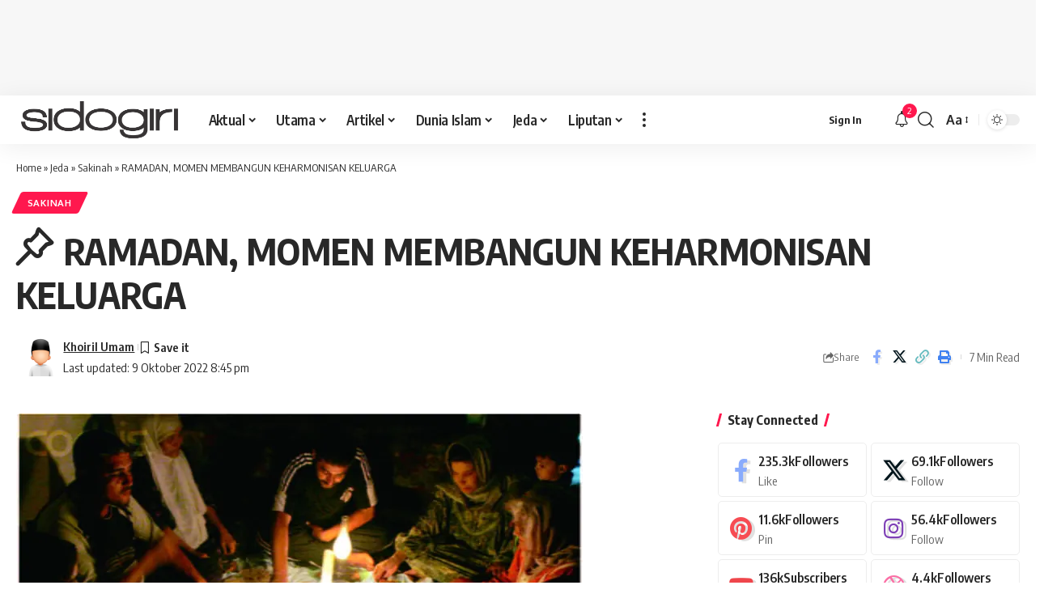

--- FILE ---
content_type: text/html; charset=UTF-8
request_url: https://sidogirimedia.com/ramadan-momen-membangun-keharmonisan-keluarga/
body_size: 45698
content:
<!DOCTYPE html><html lang="id"><head><meta charset="UTF-8" /><meta http-equiv="X-UA-Compatible" content="IE=edge" /><meta name="viewport" content="width=device-width, initial-scale=1.0" /><link rel="stylesheet" id="ao_optimized_gfonts" href="https://fonts.googleapis.com/css?family=Open+Sans:400,700%7COxygen%3A400%2C700%7CEncode+Sans+Condensed%3A400%2C500%2C600%2C700%2C800%7COpen+Sans:400,700%7COxygen%3A400%2C700%7CEncode+Sans+Condensed%3A400%2C500%2C600%2C700%2C800&amp;display=swap"><link rel="profile" href="https://gmpg.org/xfn/11" /> <script>var et_site_url='https://sidogirimedia.com';var et_post_id='1422';function et_core_page_resource_fallback(a,b){"undefined"===typeof b&&(b=a.sheet.cssRules&&0===a.sheet.cssRules.length);b&&(a.onerror=null,a.onload=null,a.href?a.href=et_site_url+"/?et_core_page_resource="+a.id+et_post_id:a.src&&(a.src=et_site_url+"/?et_core_page_resource="+a.id+et_post_id))}</script><meta name='robots' content='index, follow, max-image-preview:large, max-snippet:-1, max-video-preview:-1' /><link media="all" href="https://sidogirimedia.com/wp-content/cache/autoptimize/css/autoptimize_865831db6daae84c1e441d9b131d63f9.css" rel="stylesheet"><title>RAMADAN, MOMEN MEMBANGUN KEHARMONISAN KELUARGA - Sidogiri Media Online</title><meta name="description" content="Puasa menjadi inti penting dalam ibadah bulan Ramadan ini, dengan durasi yang cukup panjang, satu bulan penuh. Sebagaimana dijelaskan dalam al-Quran" /><link rel="preconnect" href="https://fonts.gstatic.com" crossorigin><noscript></noscript><link rel="canonical" href="https://sidogirimedia.com/ramadan-momen-membangun-keharmonisan-keluarga/" /><meta property="og:locale" content="id_ID" /><meta property="og:type" content="article" /><meta property="og:title" content="RAMADAN, MOMEN MEMBANGUN KEHARMONISAN KELUARGA" /><meta property="og:description" content="Puasa menjadi inti penting dalam ibadah bulan Ramadan ini, dengan durasi yang cukup panjang, satu bulan penuh. Sebagaimana dijelaskan dalam al-Quran" /><meta property="og:url" content="https://sidogirimedia.com/ramadan-momen-membangun-keharmonisan-keluarga/" /><meta property="og:site_name" content="Sidogiri Media Online" /><meta property="article:publisher" content="https://www.facebook.com/sidogirimedia/" /><meta property="article:published_time" content="2020-10-29T02:39:15+00:00" /><meta property="article:modified_time" content="2022-10-09T13:45:38+00:00" /><meta property="og:image" content="https://i0.wp.com/sidogirimedia.com/wp-content/uploads/2020/10/sakinah-e1615964194942.jpg?fit=700%2C513&ssl=1" /><meta property="og:image:width" content="700" /><meta property="og:image:height" content="513" /><meta property="og:image:type" content="image/jpeg" /><meta name="author" content="Khoiril Umam" /><meta name="twitter:card" content="summary_large_image" /><meta name="twitter:creator" content="@sidogirimedia" /><meta name="twitter:site" content="@sidogirimedia" /><meta name="twitter:label1" content="Ditulis oleh" /><meta name="twitter:data1" content="Khoiril Umam" /><meta name="twitter:label2" content="Estimasi waktu membaca" /><meta name="twitter:data2" content="5 menit" /> <script type="application/ld+json" class="yoast-schema-graph">{"@context":"https://schema.org","@graph":[{"@type":"Article","@id":"https://sidogirimedia.com/ramadan-momen-membangun-keharmonisan-keluarga/#article","isPartOf":{"@id":"https://sidogirimedia.com/ramadan-momen-membangun-keharmonisan-keluarga/"},"author":{"name":"Khoiril Umam","@id":"https://sidogirimedia.com/#/schema/person/e76f88ec3416049df1c63e84794eb2a7"},"headline":"RAMADAN, MOMEN MEMBANGUN KEHARMONISAN KELUARGA","datePublished":"2020-10-29T02:39:15+00:00","dateModified":"2022-10-09T13:45:38+00:00","mainEntityOfPage":{"@id":"https://sidogirimedia.com/ramadan-momen-membangun-keharmonisan-keluarga/"},"wordCount":923,"commentCount":1,"publisher":{"@id":"https://sidogirimedia.com/#organization"},"image":{"@id":"https://sidogirimedia.com/ramadan-momen-membangun-keharmonisan-keluarga/#primaryimage"},"thumbnailUrl":"https://i0.wp.com/sidogirimedia.com/wp-content/uploads/2020/10/sakinah-e1615964194942.jpg?fit=700%2C513&ssl=1","articleSection":["Sakinah"],"inLanguage":"id","potentialAction":[{"@type":"CommentAction","name":"Comment","target":["https://sidogirimedia.com/ramadan-momen-membangun-keharmonisan-keluarga/#respond"]}]},{"@type":"WebPage","@id":"https://sidogirimedia.com/ramadan-momen-membangun-keharmonisan-keluarga/","url":"https://sidogirimedia.com/ramadan-momen-membangun-keharmonisan-keluarga/","name":"RAMADAN, MOMEN MEMBANGUN KEHARMONISAN KELUARGA - Sidogiri Media Online","isPartOf":{"@id":"https://sidogirimedia.com/#website"},"primaryImageOfPage":{"@id":"https://sidogirimedia.com/ramadan-momen-membangun-keharmonisan-keluarga/#primaryimage"},"image":{"@id":"https://sidogirimedia.com/ramadan-momen-membangun-keharmonisan-keluarga/#primaryimage"},"thumbnailUrl":"https://i0.wp.com/sidogirimedia.com/wp-content/uploads/2020/10/sakinah-e1615964194942.jpg?fit=700%2C513&ssl=1","datePublished":"2020-10-29T02:39:15+00:00","dateModified":"2022-10-09T13:45:38+00:00","description":"Puasa menjadi inti penting dalam ibadah bulan Ramadan ini, dengan durasi yang cukup panjang, satu bulan penuh. Sebagaimana dijelaskan dalam al-Quran","breadcrumb":{"@id":"https://sidogirimedia.com/ramadan-momen-membangun-keharmonisan-keluarga/#breadcrumb"},"inLanguage":"id","potentialAction":[{"@type":"ReadAction","target":["https://sidogirimedia.com/ramadan-momen-membangun-keharmonisan-keluarga/"]}]},{"@type":"ImageObject","inLanguage":"id","@id":"https://sidogirimedia.com/ramadan-momen-membangun-keharmonisan-keluarga/#primaryimage","url":"https://i0.wp.com/sidogirimedia.com/wp-content/uploads/2020/10/sakinah-e1615964194942.jpg?fit=700%2C513&ssl=1","contentUrl":"https://i0.wp.com/sidogirimedia.com/wp-content/uploads/2020/10/sakinah-e1615964194942.jpg?fit=700%2C513&ssl=1","width":700,"height":513,"caption":"Keharmonisan Keluarga"},{"@type":"BreadcrumbList","@id":"https://sidogirimedia.com/ramadan-momen-membangun-keharmonisan-keluarga/#breadcrumb","itemListElement":[{"@type":"ListItem","position":1,"name":"Home","item":"https://sidogirimedia.com/"},{"@type":"ListItem","position":2,"name":"Jeda","item":"https://sidogirimedia.com/category/jeda/"},{"@type":"ListItem","position":3,"name":"Sakinah","item":"https://sidogirimedia.com/category/jeda/sakinah/"},{"@type":"ListItem","position":4,"name":"RAMADAN, MOMEN MEMBANGUN KEHARMONISAN KELUARGA"}]},{"@type":"WebSite","@id":"https://sidogirimedia.com/#website","url":"https://sidogirimedia.com/","name":"Sidogiri Media Online","description":"Aktual Salaf","publisher":{"@id":"https://sidogirimedia.com/#organization"},"potentialAction":[{"@type":"SearchAction","target":{"@type":"EntryPoint","urlTemplate":"https://sidogirimedia.com/?s={search_term_string}"},"query-input":{"@type":"PropertyValueSpecification","valueRequired":true,"valueName":"search_term_string"}}],"inLanguage":"id"},{"@type":"Organization","@id":"https://sidogirimedia.com/#organization","name":"Sidogiri Media","url":"https://sidogirimedia.com/","logo":{"@type":"ImageObject","inLanguage":"id","@id":"https://sidogirimedia.com/#/schema/logo/image/","url":"https://i0.wp.com/sidogirimedia.com/wp-content/uploads/2020/02/Logo-Sidmed.png?fit=2940%2C690&ssl=1","contentUrl":"https://i0.wp.com/sidogirimedia.com/wp-content/uploads/2020/02/Logo-Sidmed.png?fit=2940%2C690&ssl=1","width":2940,"height":690,"caption":"Sidogiri Media"},"image":{"@id":"https://sidogirimedia.com/#/schema/logo/image/"},"sameAs":["https://www.facebook.com/sidogirimedia/","https://x.com/sidogirimedia"]},{"@type":"Person","@id":"https://sidogirimedia.com/#/schema/person/e76f88ec3416049df1c63e84794eb2a7","name":"Khoiril Umam","image":{"@type":"ImageObject","inLanguage":"id","@id":"https://sidogirimedia.com/#/schema/person/image/","url":"https://i0.wp.com/sidogirimedia.com/wp-content/uploads/2025/01/87228359_a54a3f.png?fit=96%2C96&ssl=1","contentUrl":"https://i0.wp.com/sidogirimedia.com/wp-content/uploads/2025/01/87228359_a54a3f.png?fit=96%2C96&ssl=1","caption":"Khoiril Umam"},"sameAs":["https://sidogirimedia.com","sidogiri media"],"url":"https://sidogirimedia.com/author/umam/"}]}</script> <link rel='dns-prefetch' href='//stats.wp.com' /><link rel='dns-prefetch' href='//widgets.wp.com' /><link rel='dns-prefetch' href='//s0.wp.com' /><link rel='dns-prefetch' href='//0.gravatar.com' /><link rel='dns-prefetch' href='//1.gravatar.com' /><link rel='dns-prefetch' href='//2.gravatar.com' /><link rel='dns-prefetch' href='//jetpack.wordpress.com' /><link rel='dns-prefetch' href='//public-api.wordpress.com' /><link rel='dns-prefetch' href='//www.googletagmanager.com' /><link rel='dns-prefetch' href='//pagead2.googlesyndication.com' /><link rel='preconnect' href='//c0.wp.com' /><link rel='preconnect' href='//i0.wp.com' /><link href='https://fonts.gstatic.com' crossorigin='anonymous' rel='preconnect' /><link rel="alternate" type="application/rss+xml" title="Sidogiri Media Online &raquo; Feed" href="https://sidogirimedia.com/feed/" /><link rel="alternate" type="application/rss+xml" title="Sidogiri Media Online &raquo; Umpan Komentar" href="https://sidogirimedia.com/comments/feed/" /><link rel="alternate" type="application/rss+xml" title="Sidogiri Media Online &raquo; RAMADAN, MOMEN MEMBANGUN KEHARMONISAN KELUARGA Umpan Komentar" href="https://sidogirimedia.com/ramadan-momen-membangun-keharmonisan-keluarga/feed/" /><link rel="pingback" href="https://sidogirimedia.com/xmlrpc.php" /> <script type="application/ld+json">{
    "@context": "https://schema.org",
    "@type": "Organization",
    "legalName": "Sidogiri Media Online",
    "url": "https://sidogirimedia.com/",
    "logo": "https://sidogirimedia.com/wp-content/uploads/2024/12/sidmedTERANG.png",
    "sameAs": [
        "https://www.facebook.com/sahabatsidogirimedia/",
        "https://www.instagram.com/sidogirimedia/",
        "https://www.tiktok.com/@sidogirimedia"
    ]
}</script> <style id='foxiz-main-inline-css'>[data-theme="dark"].is-hd-4 {--nav-bg: #191c20;--nav-bg-from: #191c20;--nav-bg-to: #191c20;--nav-bg-glass: #191c2011;--nav-bg-glass-from: #191c2011;--nav-bg-glass-to: #191c2011;}:root {--topad-spacing :10px;--hyperlink-line-color :var(--g-color);--s-content-width : 760px;--max-width-wo-sb : 840px;--s10-feat-ratio :45%;--s11-feat-ratio :45%;--login-popup-w : 350px;}.search-header:before { background-repeat : no-repeat;background-size : cover;background-image : url(https://sidogirimedia.com/wp-content/uploads/2024/12/newletter-bg.webp);background-attachment : scroll;background-position : center center;}[data-theme="dark"] .search-header:before { background-repeat : no-repeat;background-size : cover;background-attachment : scroll;background-position : center center;}.footer-has-bg { background-color : #00000007;}[data-theme="dark"] .footer-has-bg { background-color : #16181c;}.ad_single_2_index .ad-image { max-width: 350px; }#amp-mobile-version-switcher { display: none; }#single-post-infinite > .single-post-outer:nth-child(2) .continue-reading { display: none}#single-post-infinite > .single-post-outer:nth-child(2) .s-ct { height: auto; max-height: none }.p-category.category-id-2, .term-i-2 {--cat-highlight : #81d742;--cat-highlight-90 : #81d742e6;}.category-2 .blog-content {--heading-sub-color : #81d742;}.is-cbox-2 {--cbox-bg : #81d742e6;}.p-category.category-id-14, .term-i-14 {--cat-highlight : #1e73be;--cat-highlight-90 : #1e73bee6;}.category-14 .blog-content {--heading-sub-color : #1e73be;}.is-cbox-14 {--cbox-bg : #1e73bee6;}.p-category.category-id-3, .term-i-3 {--cat-highlight : #eeee22;--cat-highlight-90 : #eeee22e6;}.category-3 .blog-content {--heading-sub-color : #eeee22;}.is-cbox-3 {--cbox-bg : #eeee22e6;}.p-category.category-id-2236, .term-i-2236 {--cat-highlight : #38912d;--cat-highlight-90 : #38912de6;}.category-2236 .blog-content {--heading-sub-color : #38912d;}.is-cbox-2236 {--cbox-bg : #38912de6;}.p-category.category-id-17, .term-i-17 {--cat-highlight : #dd3333;--cat-highlight-90 : #dd3333e6;}.category-17 .blog-content {--heading-sub-color : #dd3333;}.is-cbox-17 {--cbox-bg : #dd3333e6;}.p-category.category-id-7, .term-i-7 {--cat-highlight : #8224e3;--cat-highlight-90 : #8224e3e6;}.category-7 .blog-content {--heading-sub-color : #8224e3;}.is-cbox-7 {--cbox-bg : #8224e3e6;}</style> <script id="jetpack_related-posts-js-extra">var related_posts_js_options = {"post_heading":"h4"};</script> <script src="https://sidogirimedia.com/wp-includes/js/jquery/jquery.min.js" id="jquery-core-js"></script> <link rel="preload" href="https://sidogirimedia.com/wp-content/themes/foxiz/assets/fonts/icons.woff2?ver=2.5.0" as="font" type="font/woff2" crossorigin="anonymous"><link rel="https://api.w.org/" href="https://sidogirimedia.com/wp-json/" /><link rel="alternate" title="JSON" type="application/json" href="https://sidogirimedia.com/wp-json/wp/v2/posts/1422" /><link rel="EditURI" type="application/rsd+xml" title="RSD" href="https://sidogirimedia.com/xmlrpc.php?rsd" /><meta name="generator" content="WordPress 6.8.3" /><link rel='shortlink' href='https://sidogirimedia.com/?p=1422' /><link rel="alternate" title="oEmbed (JSON)" type="application/json+oembed" href="https://sidogirimedia.com/wp-json/oembed/1.0/embed?url=https%3A%2F%2Fsidogirimedia.com%2Framadan-momen-membangun-keharmonisan-keluarga%2F" /><link rel="alternate" title="oEmbed (XML)" type="text/xml+oembed" href="https://sidogirimedia.com/wp-json/oembed/1.0/embed?url=https%3A%2F%2Fsidogirimedia.com%2Framadan-momen-membangun-keharmonisan-keluarga%2F&#038;format=xml" /><meta name="generator" content="Site Kit by Google 1.168.0" /><link rel="preload" href="https://sidogirimedia.com/wp-content/plugins/monarch/core/admin/fonts/modules.ttf" as="font" crossorigin="anonymous"><meta name="google-adsense-platform-account" content="ca-host-pub-2644536267352236"><meta name="google-adsense-platform-domain" content="sitekit.withgoogle.com"><meta name="generator" content="Elementor 3.28.4; features: e_font_icon_svg, additional_custom_breakpoints, e_local_google_fonts, e_element_cache; settings: css_print_method-external, google_font-enabled, font_display-swap"> <script type="application/ld+json">{
    "@context": "https://schema.org",
    "@type": "WebSite",
    "@id": "https://sidogirimedia.com/#website",
    "url": "https://sidogirimedia.com/",
    "name": "Sidogiri Media Online",
    "potentialAction": {
        "@type": "SearchAction",
        "target": "https://sidogirimedia.com/?s={search_term_string}",
        "query-input": "required name=search_term_string"
    }
}</script>  <script async src="https://pagead2.googlesyndication.com/pagead/js/adsbygoogle.js?client=ca-pub-1291820458550523&amp;host=ca-host-pub-2644536267352236" crossorigin="anonymous"></script>  <script type="application/ld+json">{
    "@context": "https://schema.org",
    "@type": "Article",
    "headline": "RAMADAN, MOMEN MEMBANGUN KEHARMONISAN KELUARGA",
    "description": "Keharmonisan Keluarga",
    "mainEntityOfPage": {
        "@type": "WebPage",
        "@id": "https://sidogirimedia.com/ramadan-momen-membangun-keharmonisan-keluarga/"
    },
    "author": {
        "@type": "Person",
        "name": "Khoiril Umam",
        "url": "https://sidogirimedia.com"
    },
    "publisher": {
        "@type": "Organization",
        "name": "Sidogiri Media Online",
        "url": "https://sidogirimedia.com/",
        "logo": {
            "@type": "ImageObject",
            "url": "https://sidogirimedia.com/wp-content/uploads/2024/12/sidmedTERANG.png"
        }
    },
    "dateModified": "2022-10-09T20:45:38+07:00",
    "datePublished": "2020-10-29T02:39:15+07:00",
    "image": {
        "@type": "ImageObject",
        "url": "https://i0.wp.com/sidogirimedia.com/wp-content/uploads/2020/10/sakinah-e1615964194942.jpg?fit=700%2C513&#038;ssl=1",
        "width": "700",
        "height": "513"
    },
    "commentCount": 1,
    "articleSection": [
        "Sakinah"
    ]
}</script> <link rel="icon" href="https://i0.wp.com/sidogirimedia.com/wp-content/uploads/2020/02/icon.png?fit=32%2C28&#038;ssl=1" sizes="32x32" /><link rel="icon" href="https://i0.wp.com/sidogirimedia.com/wp-content/uploads/2020/02/icon.png?fit=78%2C68&#038;ssl=1" sizes="192x192" /><link rel="apple-touch-icon" href="https://i0.wp.com/sidogirimedia.com/wp-content/uploads/2020/02/icon.png?fit=78%2C68&#038;ssl=1" /><meta name="msapplication-TileImage" content="https://i0.wp.com/sidogirimedia.com/wp-content/uploads/2020/02/icon.png?fit=78%2C68&#038;ssl=1" /> <script async src="https://pagead2.googlesyndication.com/pagead/js/adsbygoogle.js?client=ca-pub-7286232699355299"
     crossorigin="anonymous"></script> </head><body class="wp-singular post-template-default single single-post postid-1422 single-format-standard wp-embed-responsive wp-theme-foxiz eio-default et_monarch personalized-all elementor-default elementor-kit-6687 menu-ani-1 hover-ani-1 btn-ani-1 btn-transform-1 is-rm-1 lmeta-dot loader-1 dark-sw-1 mtax-1 is-hd-1 is-standard-1 is-mstick yes-tstick is-backtop none-m-backtop  is-mstick is-smart-sticky" data-theme="browser"> <script>(function () {
				const yesStorage = () => {
					let storage;
					try {
						storage = window['localStorage'];
						storage.setItem('__rbStorageSet', 'x');
						storage.removeItem('__rbStorageSet');
						return true;
					} catch {
						return false;
					}
				};
				let currentMode = null;
				const darkModeID = 'RubyDarkMode';
								currentMode = yesStorage() ? localStorage.getItem(darkModeID) || null : 'default';
				if (!currentMode) {
										if (window.matchMedia && yesStorage()) {
						currentMode = window.matchMedia('(prefers-color-scheme: dark)').matches ? 'dark' : 'default';
						localStorage.setItem(darkModeID, currentMode);
					}
									}
				document.body.setAttribute('data-theme', currentMode === 'dark' ? 'dark' : 'default');
							})();</script> <div class="top-site-ad yes-animation is-code"><div class=" edge-padding"><div class="ad-script is-adsense"> <script async src="//pagead2.googlesyndication.com/pagead/js/adsbygoogle.js"></script> <ins class="adsbygoogle res-191" style="display:inline-block" data-ad-client="ca-pub-7286232699355299" data-ad-slot="3810359241"></ins> <script>(adsbygoogle = window.adsbygoogle || []).push({});</script> </div></div></div><div class="site-outer"><div id="site-header" class="header-wrap rb-section header-set-1 header-1 header-wrapper style-shadow has-quick-menu"><div class="reading-indicator"><span id="reading-progress"></span></div><div id="navbar-outer" class="navbar-outer"><div id="sticky-holder" class="sticky-holder"><div class="navbar-wrap"><div class="rb-container edge-padding"><div class="navbar-inner"><div class="navbar-left"><div class="logo-wrap is-image-logo site-branding"> <a href="https://sidogirimedia.com/" class="logo" title="Sidogiri Media Online"> <img fetchpriority="high" class="logo-default" data-mode="default" height="917" width="3144" src="https://sidogirimedia.com/wp-content/uploads/2025/01/sidmedTERANG.png" alt="Sidogiri Media Online" decoding="async" loading="eager" fetchpriority="high"><img fetchpriority="high" class="logo-dark" data-mode="dark" height="917" width="3144" src="https://sidogirimedia.com/wp-content/uploads/2025/01/sidmedGELAP.png" alt="Sidogiri Media Online" decoding="async" loading="eager" fetchpriority="high"><img fetchpriority="high" class="logo-transparent" height="917" width="3144" src="https://sidogirimedia.com/wp-content/uploads/2025/01/sidmedTERANG.png" alt="Sidogiri Media Online" decoding="async" loading="eager" fetchpriority="high"> </a></div><nav id="site-navigation" class="main-menu-wrap" aria-label="main menu"><ul id="menu-menu-utama" class="main-menu rb-menu large-menu" itemscope itemtype="https://www.schema.org/SiteNavigationElement"><li id="menu-item-588" class="menu-item menu-item-type-taxonomy menu-item-object-category menu-item-588 menu-item-has-children menu-has-child-mega is-child-wide"><a href="https://sidogirimedia.com/category/aktual/"><span>Aktual</span></a><div class="mega-dropdown is-mega-category" ><div class="rb-container edge-padding"><div class="mega-dropdown-inner"><div class="mega-header mega-header-fw"><span class="h4">Aktual</span><a class="mega-link is-meta" href="https://sidogirimedia.com/category/aktual/"><span>Show More</span><i class="rbi rbi-cright" aria-hidden="true"></i></a></div><div id="mega-listing-588" class="block-wrap block-small block-grid block-grid-small-1 rb-columns rb-col-5 is-gap-10 meta-s-default"><div class="block-inner"><div class="p-wrap sticky p-grid p-grid-small-1" data-pid="5026"><div class="feat-holder"><div class="p-featured"> <a class="p-flink" href="https://sidogirimedia.com/manusia-dan-perkara-gaib/" title="MANUSIA DAN PERKARA GAIB"> <noscript><img loading="lazy" width="330" height="220" src="https://i0.wp.com/sidogirimedia.com/wp-content/uploads/2022/08/imgonline-com-ua-compressed-2i5wzJ1cAxM.jpg?resize=330%2C220&amp;ssl=1" class="featured-img wp-post-image" alt="MANUSIA DAN PERKARA GAIB" loading="lazy" decoding="async" /></noscript><img loading="lazy" width="330" height="220" src='data:image/svg+xml,%3Csvg%20xmlns=%22http://www.w3.org/2000/svg%22%20viewBox=%220%200%20330%20220%22%3E%3C/svg%3E' data-src="https://i0.wp.com/sidogirimedia.com/wp-content/uploads/2022/08/imgonline-com-ua-compressed-2i5wzJ1cAxM.jpg?resize=330%2C220&amp;ssl=1" class="lazyload featured-img wp-post-image" alt="MANUSIA DAN PERKARA GAIB" loading="lazy" decoding="async" /> </a></div></div><div class="p-content"><div class="entry-title h4"> <a class="p-url" href="https://sidogirimedia.com/manusia-dan-perkara-gaib/" rel="bookmark">MANUSIA DAN PERKARA GAIB</a></div><div class="p-meta"><div class="meta-inner is-meta"><div class="meta-el meta-date"> <time class="date published" datetime="2022-08-13T09:00:00+07:00">13 Agustus 2022</time></div></div></div></div></div><div class="p-wrap sticky p-grid p-grid-small-1" data-pid="2737"><div class="feat-holder"><div class="p-featured"> <a class="p-flink" href="https://sidogirimedia.com/jangan-paksa-mereka-membuka-cadar-hal-itu-menyakitkan/" title="JANGAN PAKSA MEREKA MEMBUKA CADAR, HAL ITU MENYAKITKAN"> <noscript><img loading="lazy" width="330" height="220" src="https://i0.wp.com/sidogirimedia.com/wp-content/uploads/2021/08/aktual-cadar.jpg?resize=330%2C220&amp;ssl=1" class="featured-img wp-post-image" alt="Jangan Paksa Mereka Membuka Cadar" loading="lazy" decoding="async" /></noscript><img loading="lazy" width="330" height="220" src='data:image/svg+xml,%3Csvg%20xmlns=%22http://www.w3.org/2000/svg%22%20viewBox=%220%200%20330%20220%22%3E%3C/svg%3E' data-src="https://i0.wp.com/sidogirimedia.com/wp-content/uploads/2021/08/aktual-cadar.jpg?resize=330%2C220&amp;ssl=1" class="lazyload featured-img wp-post-image" alt="Jangan Paksa Mereka Membuka Cadar" loading="lazy" decoding="async" /> </a></div></div><div class="p-content"><div class="entry-title h4"> <a class="p-url" href="https://sidogirimedia.com/jangan-paksa-mereka-membuka-cadar-hal-itu-menyakitkan/" rel="bookmark">JANGAN PAKSA MEREKA MEMBUKA CADAR, HAL ITU MENYAKITKAN</a></div><div class="p-meta"><div class="meta-inner is-meta"><div class="meta-el meta-date"> <time class="date published" datetime="2021-08-28T09:30:00+07:00">28 Agustus 2021</time></div></div></div></div></div><div class="p-wrap sticky p-grid p-grid-small-1" data-pid="1604"><div class="feat-holder"><div class="p-featured"> <a class="p-flink" href="https://sidogirimedia.com/petani-pahlawan-negeri/" title="PETANI PAHLAWAN NEGERI"> <noscript><img loading="lazy" width="330" height="220" src="https://i0.wp.com/sidogirimedia.com/wp-content/uploads/2020/11/opini.jpg?resize=330%2C220&amp;ssl=1" class="featured-img wp-post-image" alt="Petani Pahlawan Negeri" loading="lazy" decoding="async" /></noscript><img loading="lazy" width="330" height="220" src='data:image/svg+xml,%3Csvg%20xmlns=%22http://www.w3.org/2000/svg%22%20viewBox=%220%200%20330%20220%22%3E%3C/svg%3E' data-src="https://i0.wp.com/sidogirimedia.com/wp-content/uploads/2020/11/opini.jpg?resize=330%2C220&amp;ssl=1" class="lazyload featured-img wp-post-image" alt="Petani Pahlawan Negeri" loading="lazy" decoding="async" /> </a></div></div><div class="p-content"><div class="entry-title h4"> <a class="p-url" href="https://sidogirimedia.com/petani-pahlawan-negeri/" rel="bookmark">PETANI PAHLAWAN NEGERI</a></div><div class="p-meta"><div class="meta-inner is-meta"><div class="meta-el meta-date"> <time class="date published" datetime="2020-11-26T03:36:09+07:00">26 November 2020</time></div></div></div></div></div><div class="p-wrap p-grid p-grid-small-1" data-pid="1223"><div class="feat-holder"><div class="p-featured"> <a class="p-flink" href="https://sidogirimedia.com/pertarungan-identitas/" title="PERTARUNGAN IDENTITAS"> <noscript><img loading="lazy" width="330" height="220" src="https://i0.wp.com/sidogirimedia.com/wp-content/uploads/2020/08/editorial.jpg?resize=330%2C220&amp;ssl=1" class="featured-img wp-post-image" alt="Pertarungan Identitas" loading="lazy" decoding="async" /></noscript><img loading="lazy" width="330" height="220" src='data:image/svg+xml,%3Csvg%20xmlns=%22http://www.w3.org/2000/svg%22%20viewBox=%220%200%20330%20220%22%3E%3C/svg%3E' data-src="https://i0.wp.com/sidogirimedia.com/wp-content/uploads/2020/08/editorial.jpg?resize=330%2C220&amp;ssl=1" class="lazyload featured-img wp-post-image" alt="Pertarungan Identitas" loading="lazy" decoding="async" /> </a></div></div><div class="p-content"><div class="entry-title h4"> <a class="p-url" href="https://sidogirimedia.com/pertarungan-identitas/" rel="bookmark">PERTARUNGAN IDENTITAS</a></div><div class="p-meta"><div class="meta-inner is-meta"><div class="meta-el meta-date"> <time class="date published" datetime="2020-08-19T04:07:40+07:00">19 Agustus 2020</time></div></div></div></div></div><div class="p-wrap sticky p-grid p-grid-small-1" data-pid="1197"><div class="feat-holder"><div class="p-featured"> <a class="p-flink" href="https://sidogirimedia.com/masih-bingung-nikah-saja/" title="MASIH BINGUNG, NIKAH SAJA!"> <noscript><img loading="lazy" width="330" height="220" src="https://i0.wp.com/sidogirimedia.com/wp-content/uploads/2020/08/Opini-masih-bingung-nikah-saja.jpg?resize=330%2C220&amp;ssl=1" class="featured-img wp-post-image" alt="masih bingung, nikah saja!" loading="lazy" decoding="async" /></noscript><img loading="lazy" width="330" height="220" src='data:image/svg+xml,%3Csvg%20xmlns=%22http://www.w3.org/2000/svg%22%20viewBox=%220%200%20330%20220%22%3E%3C/svg%3E' data-src="https://i0.wp.com/sidogirimedia.com/wp-content/uploads/2020/08/Opini-masih-bingung-nikah-saja.jpg?resize=330%2C220&amp;ssl=1" class="lazyload featured-img wp-post-image" alt="masih bingung, nikah saja!" loading="lazy" decoding="async" /> </a></div></div><div class="p-content"><div class="entry-title h4"> <a class="p-url" href="https://sidogirimedia.com/masih-bingung-nikah-saja/" rel="bookmark">MASIH BINGUNG, NIKAH SAJA!</a></div><div class="p-meta"><div class="meta-inner is-meta"><div class="meta-el meta-date"> <time class="date published" datetime="2020-08-13T14:58:53+07:00">13 Agustus 2020</time></div></div></div></div></div></div></div></div></div></div></li><li id="menu-item-16" class="menu-item menu-item-type-taxonomy menu-item-object-category menu-item-has-children menu-item-16 menu-item-has-children menu-has-child-mega is-child-wide mega-hierarchical"><a href="https://sidogirimedia.com/category/utama/"><span>Utama</span></a><div class="mega-dropdown is-mega-category mega-menu-has-children" ><div class="rb-container edge-padding"><div class="mega-dropdown-inner"><ul class="sub-menu"><li id="menu-item-88" class="menu-item menu-item-type-taxonomy menu-item-object-category menu-item-88"><a href="https://sidogirimedia.com/category/utama/topik-utama/"><span>Topik Utama</span></a></li><li id="menu-item-17" class="menu-item menu-item-type-taxonomy menu-item-object-category menu-item-17"><a href="https://sidogirimedia.com/category/utama/wawancara/"><span>Wawancara</span></a></li><li id="menu-item-14" class="menu-item menu-item-type-taxonomy menu-item-object-category menu-item-14"><a href="https://sidogirimedia.com/category/editorial/"><span>Editorial</span></a></li><li id="menu-item-15" class="menu-item menu-item-type-taxonomy menu-item-object-category menu-item-15"><a href="https://sidogirimedia.com/category/tabayun/"><span>Tabayun</span></a></li></ul><div class="mega-col mega-col-intro"><div class="h3"><a class="p-url" href="https://sidogirimedia.com/category/utama/">Utama</a></div><div class="category-hero-wrap"></div><a class="mega-link p-readmore" href="https://sidogirimedia.com/category/utama/"><span>Show More</span><i class="rbi rbi-cright" aria-hidden="true"></i></a></div><div class="mega-col mega-col-trending"><div class="mega-header"><i class="rbi rbi-trending" aria-hidden="true"></i><span class="h4">Top News</span></div><div id="mega-listing-trending-16" class="block-wrap block-small block-list block-list-small-2 rb-columns rb-col-1 meta-s-default"><div class="block-inner"><div class="p-wrap sticky p-small p-list-small-2" data-pid="2424"><div class="feat-holder"><div class="p-featured ratio-v1"> <a class="p-flink" href="https://sidogirimedia.com/lilin-kecil-untuk-anak-anak-kita/" title="LILIN KECIL UNTUK ANAK-ANAK KITA"> <noscript><img loading="lazy" width="150" height="150" src="https://i0.wp.com/sidogirimedia.com/wp-content/uploads/2021/07/amjumum.jpg?fit=150%2C150&amp;ssl=1" class="featured-img wp-post-image" alt="Lilin Kecil Untuk Anak-Anak Kita" loading="lazy" decoding="async" /></noscript><img loading="lazy" width="150" height="150" src='data:image/svg+xml,%3Csvg%20xmlns=%22http://www.w3.org/2000/svg%22%20viewBox=%220%200%20150%20150%22%3E%3C/svg%3E' data-src="https://i0.wp.com/sidogirimedia.com/wp-content/uploads/2021/07/amjumum.jpg?fit=150%2C150&amp;ssl=1" class="lazyload featured-img wp-post-image" alt="Lilin Kecil Untuk Anak-Anak Kita" loading="lazy" decoding="async" /> </a></div></div><div class="p-content"><div class="entry-title h4"> <a class="p-url" href="https://sidogirimedia.com/lilin-kecil-untuk-anak-anak-kita/" rel="bookmark">LILIN KECIL UNTUK ANAK-ANAK KITA</a></div><div class="p-meta"><div class="meta-inner is-meta"><div class="meta-el meta-update"> <time class="updated" datetime="2025-01-29T16:56:27+07:00">29 Januari 2025</time></div></div></div></div></div><div class="p-wrap sticky p-small p-list-small-2" data-pid="1645"><div class="feat-holder"><div class="p-featured ratio-v1"> <a class="p-flink" href="https://sidogirimedia.com/jahidul-musyrikin-perangilah-kemusyrika/" title="JÂHIDUL-MUSYRIKÎN, PERANGILAH KEMUSYRIKA"> <noscript><img loading="lazy" width="150" height="150" src="https://i0.wp.com/sidogirimedia.com/wp-content/uploads/2020/12/wawancara-e1615883785160.jpg?fit=150%2C150&amp;ssl=1" class="featured-img wp-post-image" alt="Jahidul Musyrikin" loading="lazy" decoding="async" /></noscript><img loading="lazy" width="150" height="150" src='data:image/svg+xml,%3Csvg%20xmlns=%22http://www.w3.org/2000/svg%22%20viewBox=%220%200%20150%20150%22%3E%3C/svg%3E' data-src="https://i0.wp.com/sidogirimedia.com/wp-content/uploads/2020/12/wawancara-e1615883785160.jpg?fit=150%2C150&amp;ssl=1" class="lazyload featured-img wp-post-image" alt="Jahidul Musyrikin" loading="lazy" decoding="async" /> </a></div></div><div class="p-content"><div class="entry-title h4"> <a class="p-url" href="https://sidogirimedia.com/jahidul-musyrikin-perangilah-kemusyrika/" rel="bookmark">JÂHIDUL-MUSYRIKÎN, PERANGILAH KEMUSYRIKA</a></div><div class="p-meta"><div class="meta-inner is-meta"><div class="meta-el meta-update"> <time class="updated" datetime="2021-06-23T13:01:02+07:00">23 Juni 2021</time></div></div></div></div></div><div class="p-wrap sticky p-small p-list-small-2" data-pid="2429"><div class="feat-holder"><div class="p-featured ratio-v1"> <a class="p-flink" href="https://sidogirimedia.com/pendidikan-tepat-untuk-generasi-selamat/" title="PENDIDIKAN TEPAT UNTUK GENERASI SELAMAT"> <noscript><img loading="lazy" width="150" height="150" src="https://i0.wp.com/sidogirimedia.com/wp-content/uploads/2021/07/imgonline-com-ua-resize-b8Z5qot9rcmja.jpg?fit=150%2C150&amp;ssl=1" class="featured-img wp-post-image" alt="pendidikan tepat untuk generasi selamat" loading="lazy" decoding="async" /></noscript><img loading="lazy" width="150" height="150" src='data:image/svg+xml,%3Csvg%20xmlns=%22http://www.w3.org/2000/svg%22%20viewBox=%220%200%20150%20150%22%3E%3C/svg%3E' data-src="https://i0.wp.com/sidogirimedia.com/wp-content/uploads/2021/07/imgonline-com-ua-resize-b8Z5qot9rcmja.jpg?fit=150%2C150&amp;ssl=1" class="lazyload featured-img wp-post-image" alt="pendidikan tepat untuk generasi selamat" loading="lazy" decoding="async" /> </a></div></div><div class="p-content"><div class="entry-title h4"> <a class="p-url" href="https://sidogirimedia.com/pendidikan-tepat-untuk-generasi-selamat/" rel="bookmark">PENDIDIKAN TEPAT UNTUK GENERASI SELAMAT</a></div><div class="p-meta"><div class="meta-inner is-meta"><div class="meta-el meta-update"> <time class="updated" datetime="2021-07-21T17:14:21+07:00">21 Juli 2021</time></div></div></div></div></div></div></div></div><div class="mega-col mega-col-latest"><div class="mega-header"><i class="rbi rbi-clock" aria-hidden="true"></i><span class="h4">Latest News</span></div><div id="mega-listing-latest-16" class="block-wrap block-small block-list block-list-small-1 bottom-border is-b-border-gray no-last-bb meta-s-default"><div class="block-inner"><div class="p-wrap sticky p-small p-list-small-1" data-pid="8013"><div class="p-content"><div class="entry-title h4"> <a class="p-url" href="https://sidogirimedia.com/tanda-pertama-kewalian-adalah-syariat/" rel="bookmark">TANDA PERTAMA KEWALIAN ADALAH SYARIAT</a></div><div class="p-meta"><div class="meta-inner is-meta"><div class="meta-el meta-update"> <time class="updated" datetime="2026-01-20T13:18:41+07:00">20 Januari 2026</time></div></div></div></div></div><div class="p-wrap sticky p-small p-list-small-1" data-pid="7990"><div class="p-content"><div class="entry-title h4"> <a class="p-url" href="https://sidogirimedia.com/betapa-mudahnya-berkedok-tasawuf/" rel="bookmark">BETAPA MUDAHNYA BERKEDOK TASAWUF</a></div><div class="p-meta"><div class="meta-inner is-meta"><div class="meta-el meta-update"> <time class="updated" datetime="2026-01-19T13:49:34+07:00">19 Januari 2026</time></div></div></div></div></div><div class="p-wrap sticky p-small p-list-small-1" data-pid="7980"><div class="p-content"><div class="entry-title h4"> <a class="p-url" href="https://sidogirimedia.com/siasat-tarekat-sesat/" rel="bookmark">SIASAT TAREKAT SESAT</a></div><div class="p-meta"><div class="meta-inner is-meta"><div class="meta-el meta-update"> <time class="updated" datetime="2026-01-18T11:23:36+07:00">18 Januari 2026</time></div></div></div></div></div><div class="p-wrap sticky p-small p-list-small-1" data-pid="7660"><div class="p-content"><div class="entry-title h4"> <a class="p-url" href="https://sidogirimedia.com/sertifikasi-atau-dai-bersertifikat-2/" rel="bookmark">SERTIFIKASI ATAU DAI BERSERTIFIKAT?</a></div><div class="p-meta"><div class="meta-inner is-meta"><div class="meta-el meta-update"> <time class="updated" datetime="2025-12-23T12:56:39+07:00">23 Desember 2025</time></div></div></div></div></div></div></div></div></div></div></div></li><li id="menu-item-18" class="menu-item menu-item-type-taxonomy menu-item-object-category menu-item-has-children menu-item-18 menu-item-has-children menu-has-child-mega is-child-wide mega-hierarchical"><a href="https://sidogirimedia.com/category/kajian/"><span>Artikel</span></a><div class="mega-dropdown is-mega-category mega-menu-has-children" ><div class="rb-container edge-padding"><div class="mega-dropdown-inner"><ul class="sub-menu"><li id="menu-item-21" class="menu-item menu-item-type-taxonomy menu-item-object-category menu-item-21"><a href="https://sidogirimedia.com/category/kajian/kolom-akidah/"><span>Kolom Akidah</span></a></li><li id="menu-item-22" class="menu-item menu-item-type-taxonomy menu-item-object-category menu-item-22"><a href="https://sidogirimedia.com/category/kajian/kolom-fuqaha/"><span>Kolom Fuqaha</span></a></li><li id="menu-item-19" class="menu-item menu-item-type-taxonomy menu-item-object-category menu-item-19"><a href="https://sidogirimedia.com/category/kajian/resensi/"><span>Kajian Resensi</span></a></li><li id="menu-item-23" class="menu-item menu-item-type-taxonomy menu-item-object-category menu-item-23"><a href="https://sidogirimedia.com/category/kajian/ngaji-hikam/"><span>Ngaji Hikam</span></a></li><li id="menu-item-20" class="menu-item menu-item-type-taxonomy menu-item-object-category menu-item-20"><a href="https://sidogirimedia.com/category/kajian/sidonesia/"><span>SidoNesia</span></a></li></ul><div class="mega-col mega-col-intro"><div class="h3"><a class="p-url" href="https://sidogirimedia.com/category/kajian/">Artikel</a></div><div class="category-hero-wrap"><div class="category-hero-item"><div class="category-hero-item-inner"><noscript><img loading="lazy" decoding="async" src="https://i0.wp.com/sidogirimedia.com/wp-content/uploads/2025/01/1.jpg?resize=860%2C484&#038;ssl=1" alt=""/></noscript><img class="lazyload" loading="lazy" decoding="async" src='data:image/svg+xml,%3Csvg%20xmlns=%22http://www.w3.org/2000/svg%22%20viewBox=%220%200%20210%20140%22%3E%3C/svg%3E' data-src="https://i0.wp.com/sidogirimedia.com/wp-content/uploads/2025/01/1.jpg?resize=860%2C484&#038;ssl=1" alt=""/></div></div><div class="category-hero-item"><div class="category-hero-item-inner"><noscript><img loading="lazy" decoding="async" src="https://i0.wp.com/sidogirimedia.com/wp-content/uploads/2025/01/1.jpg?resize=860%2C484&#038;ssl=1" alt=""/></noscript><img class="lazyload" loading="lazy" decoding="async" src='data:image/svg+xml,%3Csvg%20xmlns=%22http://www.w3.org/2000/svg%22%20viewBox=%220%200%20210%20140%22%3E%3C/svg%3E' data-src="https://i0.wp.com/sidogirimedia.com/wp-content/uploads/2025/01/1.jpg?resize=860%2C484&#038;ssl=1" alt=""/></div></div></div><a class="mega-link p-readmore" href="https://sidogirimedia.com/category/kajian/"><span>Show More</span><i class="rbi rbi-cright" aria-hidden="true"></i></a></div><div class="mega-col mega-col-trending"><div class="mega-header"><i class="rbi rbi-trending" aria-hidden="true"></i><span class="h4">Top News</span></div><div id="mega-listing-trending-18" class="block-wrap block-small block-list block-list-small-2 rb-columns rb-col-1 meta-s-default"><div class="block-inner"><div class="p-wrap p-small p-list-small-2" data-pid="704"><div class="feat-holder"><div class="p-featured ratio-v1"> <a class="p-flink" href="https://sidogirimedia.com/bagaimana-cara-terbaik-berlindung-kepada-allah/" title="BAGAIMANA CARA TERBAIK BERLINDUNG KEPADA ALLAH?"> <noscript><img loading="lazy" width="150" height="150" src="https://i0.wp.com/sidogirimedia.com/wp-content/uploads/2020/02/BAGAIMANA-CARA-TERBAIK-BERLINDUNG-KEPADA-ALLAH.jpg?fit=150%2C150&amp;ssl=1" class="featured-img wp-post-image" alt="BAGAIMANA CARA TERBAIK BERLINDUNG KEPADA ALLAH" loading="lazy" decoding="async" /></noscript><img loading="lazy" width="150" height="150" src='data:image/svg+xml,%3Csvg%20xmlns=%22http://www.w3.org/2000/svg%22%20viewBox=%220%200%20150%20150%22%3E%3C/svg%3E' data-src="https://i0.wp.com/sidogirimedia.com/wp-content/uploads/2020/02/BAGAIMANA-CARA-TERBAIK-BERLINDUNG-KEPADA-ALLAH.jpg?fit=150%2C150&amp;ssl=1" class="lazyload featured-img wp-post-image" alt="BAGAIMANA CARA TERBAIK BERLINDUNG KEPADA ALLAH" loading="lazy" decoding="async" /> </a></div></div><div class="p-content"><div class="entry-title h4"> <a class="p-url" href="https://sidogirimedia.com/bagaimana-cara-terbaik-berlindung-kepada-allah/" rel="bookmark">BAGAIMANA CARA TERBAIK BERLINDUNG KEPADA ALLAH?</a></div><div class="p-meta"><div class="meta-inner is-meta"><div class="meta-el meta-update"> <time class="updated" datetime="2022-10-09T20:52:29+07:00">9 Oktober 2022</time></div></div></div></div></div><div class="p-wrap sticky p-small p-list-small-2" data-pid="1460"><div class="feat-holder"><div class="p-featured ratio-v1"> <a class="p-flink" href="https://sidogirimedia.com/status-shalat-orang-pikun/" title="STATUS SHALAT ORANG PIKUN"> <noscript><img loading="lazy" width="150" height="150" src="https://i0.wp.com/sidogirimedia.com/wp-content/uploads/2020/11/kolom-fuqoha-e1615885251326.jpg?fit=150%2C150&amp;ssl=1" class="featured-img wp-post-image" alt="Status Shalat Orang Pikun" loading="lazy" decoding="async" /></noscript><img loading="lazy" width="150" height="150" src='data:image/svg+xml,%3Csvg%20xmlns=%22http://www.w3.org/2000/svg%22%20viewBox=%220%200%20150%20150%22%3E%3C/svg%3E' data-src="https://i0.wp.com/sidogirimedia.com/wp-content/uploads/2020/11/kolom-fuqoha-e1615885251326.jpg?fit=150%2C150&amp;ssl=1" class="lazyload featured-img wp-post-image" alt="Status Shalat Orang Pikun" loading="lazy" decoding="async" /> </a></div></div><div class="p-content"><div class="entry-title h4"> <a class="p-url" href="https://sidogirimedia.com/status-shalat-orang-pikun/" rel="bookmark">STATUS SHALAT ORANG PIKUN</a></div><div class="p-meta"><div class="meta-inner is-meta"><div class="meta-el meta-update"> <time class="updated" datetime="2021-07-06T09:49:06+07:00">6 Juli 2021</time></div></div></div></div></div><div class="p-wrap p-small p-list-small-2" data-pid="1195"><div class="feat-holder"><div class="p-featured ratio-v1"> <a class="p-flink" href="https://sidogirimedia.com/agar-lebih-dekat-dengan-allah/" title="AGAR LEBIH DEKAT DENGAN ALLAH"> <noscript><img loading="lazy" width="150" height="150" src="https://i0.wp.com/sidogirimedia.com/wp-content/uploads/2020/08/ngaji-hikam.jpg?fit=150%2C150&amp;ssl=1" class="featured-img wp-post-image" alt="" loading="lazy" decoding="async" /></noscript><img loading="lazy" width="150" height="150" src='data:image/svg+xml,%3Csvg%20xmlns=%22http://www.w3.org/2000/svg%22%20viewBox=%220%200%20150%20150%22%3E%3C/svg%3E' data-src="https://i0.wp.com/sidogirimedia.com/wp-content/uploads/2020/08/ngaji-hikam.jpg?fit=150%2C150&amp;ssl=1" class="lazyload featured-img wp-post-image" alt="" loading="lazy" decoding="async" /> </a></div></div><div class="p-content"><div class="entry-title h4"> <a class="p-url" href="https://sidogirimedia.com/agar-lebih-dekat-dengan-allah/" rel="bookmark">AGAR LEBIH DEKAT DENGAN ALLAH</a></div><div class="p-meta"><div class="meta-inner is-meta"><div class="meta-el meta-update"> <time class="updated" datetime="2021-12-08T19:48:20+07:00">8 Desember 2021</time></div></div></div></div></div></div></div></div><div class="mega-col mega-col-latest"><div class="mega-header"><i class="rbi rbi-clock" aria-hidden="true"></i><span class="h4">Latest News</span></div><div id="mega-listing-latest-18" class="block-wrap block-small block-list block-list-small-1 bottom-border is-b-border-gray no-last-bb meta-s-default"><div class="block-inner"><div class="p-wrap sticky p-small p-list-small-1" data-pid="7769"><div class="p-content"><div class="entry-title h4"> <a class="p-url" href="https://sidogirimedia.com/bolehkah-kurban-diganti-dengan-uang-2/" rel="bookmark">BOLEHKAH KURBAN DIGANTI DENGAN UANG?</a></div><div class="p-meta"><div class="meta-inner is-meta"><div class="meta-el meta-update"> <time class="updated" datetime="2026-01-04T22:32:04+07:00">4 Januari 2026</time></div></div></div></div></div><div class="p-wrap sticky p-small p-list-small-1" data-pid="7806"><div class="p-content"><div class="entry-title h4"> <a class="p-url" href="https://sidogirimedia.com/ketaatan-hamba-dari-allah-cukup-allah-2/" rel="bookmark">KETAATAN HAMBA; DARI ALLAH CUKUP ALLAH</a></div><div class="p-meta"><div class="meta-inner is-meta"><div class="meta-el meta-update"> <time class="updated" datetime="2026-01-01T16:01:54+07:00">1 Januari 2026</time></div></div></div></div></div><div class="p-wrap p-small p-list-small-1" data-pid="7725"><div class="p-content"><div class="entry-title h4"> <a class="p-url" href="https://sidogirimedia.com/benteng-umat-dari-aliran-sesat/" rel="bookmark">BENTENG UMAT DARI ALIRAN SESAT</a></div><div class="p-meta"><div class="meta-inner is-meta"><div class="meta-el meta-update"> <time class="updated" datetime="2025-12-28T15:36:16+07:00">28 Desember 2025</time></div></div></div></div></div><div class="p-wrap sticky p-small p-list-small-1" data-pid="7716"><div class="p-content"><div class="entry-title h4"> <a class="p-url" href="https://sidogirimedia.com/formula-kemajuan-sejati/" rel="bookmark">FORMULA KEMAJUAN SEJATI</a></div><div class="p-meta"><div class="meta-inner is-meta"><div class="meta-el meta-update"> <time class="updated" datetime="2025-12-29T06:58:34+07:00">29 Desember 2025</time></div></div></div></div></div></div></div></div></div></div></div></li><li id="menu-item-24" class="menu-item menu-item-type-taxonomy menu-item-object-category menu-item-has-children menu-item-24 menu-item-has-children menu-has-child-mega is-child-wide mega-hierarchical"><a href="https://sidogirimedia.com/category/dunia-islam/"><span>Dunia Islam</span></a><div class="mega-dropdown is-mega-category mega-menu-has-children" ><div class="rb-container edge-padding"><div class="mega-dropdown-inner"><ul class="sub-menu"><li id="menu-item-26" class="menu-item menu-item-type-taxonomy menu-item-object-category menu-item-26"><a href="https://sidogirimedia.com/category/dunia-islam/hadharah/"><span>Hadharah</span></a></li><li id="menu-item-25" class="menu-item menu-item-type-taxonomy menu-item-object-category menu-item-25"><a href="https://sidogirimedia.com/category/dunia-islam/rihlah/"><span>Rihlah</span></a></li><li id="menu-item-27" class="menu-item menu-item-type-taxonomy menu-item-object-category menu-item-27"><a href="https://sidogirimedia.com/category/dunia-islam/rijaluddin/"><span>Rijaluddin</span></a></li></ul><div class="mega-col mega-col-intro"><div class="h3"><a class="p-url" href="https://sidogirimedia.com/category/dunia-islam/">Dunia Islam</a></div><div class="category-hero-wrap"><div class="category-hero-item"><div class="category-hero-item-inner"><noscript><img loading="lazy" decoding="async" src="https://i0.wp.com/sidogirimedia.com/wp-content/uploads/2025/01/4.jpg?resize=860%2C484&#038;ssl=1" alt=""/></noscript><img class="lazyload" loading="lazy" decoding="async" src='data:image/svg+xml,%3Csvg%20xmlns=%22http://www.w3.org/2000/svg%22%20viewBox=%220%200%20210%20140%22%3E%3C/svg%3E' data-src="https://i0.wp.com/sidogirimedia.com/wp-content/uploads/2025/01/4.jpg?resize=860%2C484&#038;ssl=1" alt=""/></div></div><div class="category-hero-item"><div class="category-hero-item-inner"><noscript><img loading="lazy" decoding="async" src="https://i0.wp.com/sidogirimedia.com/wp-content/uploads/2025/01/4.jpg?resize=860%2C484&#038;ssl=1" alt=""/></noscript><img class="lazyload" loading="lazy" decoding="async" src='data:image/svg+xml,%3Csvg%20xmlns=%22http://www.w3.org/2000/svg%22%20viewBox=%220%200%20210%20140%22%3E%3C/svg%3E' data-src="https://i0.wp.com/sidogirimedia.com/wp-content/uploads/2025/01/4.jpg?resize=860%2C484&#038;ssl=1" alt=""/></div></div></div><a class="mega-link p-readmore" href="https://sidogirimedia.com/category/dunia-islam/"><span>Show More</span><i class="rbi rbi-cright" aria-hidden="true"></i></a></div><div class="mega-col mega-col-trending"><div class="mega-header"><i class="rbi rbi-trending" aria-hidden="true"></i><span class="h4">Top News</span></div><div id="mega-listing-trending-24" class="block-wrap block-small block-list block-list-small-2 rb-columns rb-col-1 meta-s-default"><div class="block-inner"><div class="p-wrap p-small p-list-small-2" data-pid="250"><div class="feat-holder"><div class="p-featured ratio-v1"> <a class="p-flink" href="https://sidogirimedia.com/dr-said-ramadhan-al-buthi-lentera-umat-islam-dari-bumi-syam/" title="DR. Said Ramadhan Al-Buthi; Lentera Umat Islam dari Bumi Syam"> <noscript><img loading="lazy" width="150" height="150" src="https://i0.wp.com/sidogirimedia.com/wp-content/uploads/2020/02/DR.-Said-Ramadhan-Al-Buthi.jpg?fit=150%2C150&amp;ssl=1" class="featured-img wp-post-image" alt="DR. Said Ramadhan al-Buthi" loading="lazy" decoding="async" /></noscript><img loading="lazy" width="150" height="150" src='data:image/svg+xml,%3Csvg%20xmlns=%22http://www.w3.org/2000/svg%22%20viewBox=%220%200%20150%20150%22%3E%3C/svg%3E' data-src="https://i0.wp.com/sidogirimedia.com/wp-content/uploads/2020/02/DR.-Said-Ramadhan-Al-Buthi.jpg?fit=150%2C150&amp;ssl=1" class="lazyload featured-img wp-post-image" alt="DR. Said Ramadhan al-Buthi" loading="lazy" decoding="async" /> </a></div></div><div class="p-content"><div class="entry-title h4"> <a class="p-url" href="https://sidogirimedia.com/dr-said-ramadhan-al-buthi-lentera-umat-islam-dari-bumi-syam/" rel="bookmark">DR. Said Ramadhan Al-Buthi; Lentera Umat Islam dari Bumi Syam</a></div><div class="p-meta"><div class="meta-inner is-meta"><div class="meta-el meta-update"> <time class="updated" datetime="2025-01-29T16:58:16+07:00">29 Januari 2025</time></div></div></div></div></div><div class="p-wrap sticky p-small p-list-small-2" data-pid="1610"><div class="feat-holder"><div class="p-featured ratio-v1"> <a class="p-flink" href="https://sidogirimedia.com/maroko-negara-islam-yang-mirip-indonesia-bagian-1/" title="MAROKO NEGARA ISLAM YANG MIRIP INDONESIA (BAGIAN-1)"> <noscript><img loading="lazy" width="150" height="150" src="https://i0.wp.com/sidogirimedia.com/wp-content/uploads/2020/11/ukuran-gmabar-websiet.jpg?fit=150%2C150&amp;ssl=1" class="featured-img wp-post-image" alt="" loading="lazy" decoding="async" /></noscript><img loading="lazy" width="150" height="150" src='data:image/svg+xml,%3Csvg%20xmlns=%22http://www.w3.org/2000/svg%22%20viewBox=%220%200%20150%20150%22%3E%3C/svg%3E' data-src="https://i0.wp.com/sidogirimedia.com/wp-content/uploads/2020/11/ukuran-gmabar-websiet.jpg?fit=150%2C150&amp;ssl=1" class="lazyload featured-img wp-post-image" alt="" loading="lazy" decoding="async" /> </a></div></div><div class="p-content"><div class="entry-title h4"> <a class="p-url" href="https://sidogirimedia.com/maroko-negara-islam-yang-mirip-indonesia-bagian-1/" rel="bookmark">MAROKO NEGARA ISLAM YANG MIRIP INDONESIA (BAGIAN-1)</a></div><div class="p-meta"><div class="meta-inner is-meta"><div class="meta-el meta-update"> <time class="updated" datetime="2020-11-27T02:44:26+07:00">27 November 2020</time></div></div></div></div></div><div class="p-wrap sticky p-small p-list-small-2" data-pid="2257"><div class="feat-holder"><div class="p-featured ratio-v1"> <a class="p-flink" href="https://sidogirimedia.com/syekh-junaid-al-betawi-w-1840-m-syaikhul-masyayikh-yang-dilupakan-sejarah/" title="SYEKH JUNAID AL-BETAWI (W. 1840 M), SYAIKHUL MASYAYIKH YANG DILUPAKAN SEJARAH"> <noscript><img loading="lazy" width="150" height="150" src="https://i0.wp.com/sidogirimedia.com/wp-content/uploads/2021/07/imgonline-com-ua-resize-c3XMIY7qppQ4Ky.jpg?fit=150%2C150&amp;ssl=1" class="featured-img wp-post-image" alt="Syekh Junaid Al-Betawi" loading="lazy" decoding="async" /></noscript><img loading="lazy" width="150" height="150" src='data:image/svg+xml,%3Csvg%20xmlns=%22http://www.w3.org/2000/svg%22%20viewBox=%220%200%20150%20150%22%3E%3C/svg%3E' data-src="https://i0.wp.com/sidogirimedia.com/wp-content/uploads/2021/07/imgonline-com-ua-resize-c3XMIY7qppQ4Ky.jpg?fit=150%2C150&amp;ssl=1" class="lazyload featured-img wp-post-image" alt="Syekh Junaid Al-Betawi" loading="lazy" decoding="async" /> </a></div></div><div class="p-content"><div class="entry-title h4"> <a class="p-url" href="https://sidogirimedia.com/syekh-junaid-al-betawi-w-1840-m-syaikhul-masyayikh-yang-dilupakan-sejarah/" rel="bookmark">SYEKH JUNAID AL-BETAWI (W. 1840 M), SYAIKHUL MASYAYIKH YANG DILUPAKAN SEJARAH</a></div><div class="p-meta"><div class="meta-inner is-meta"><div class="meta-el meta-update"> <time class="updated" datetime="2021-12-19T20:17:55+07:00">19 Desember 2021</time></div></div></div></div></div></div></div></div><div class="mega-col mega-col-latest"><div class="mega-header"><i class="rbi rbi-clock" aria-hidden="true"></i><span class="h4">Latest News</span></div><div id="mega-listing-latest-24" class="block-wrap block-small block-list block-list-small-1 bottom-border is-b-border-gray no-last-bb meta-s-default"><div class="block-inner"><div class="p-wrap sticky p-small p-list-small-1" data-pid="7903"><div class="p-content"><div class="entry-title h4"> <a class="p-url" href="https://sidogirimedia.com/syekh-abdul-wahab-rokan/" rel="bookmark">SYEKH ABDUL WAHAB ROKAN</a></div><div class="p-meta"><div class="meta-inner is-meta"><div class="meta-el meta-update"> <time class="updated" datetime="2026-01-14T11:51:10+07:00">14 Januari 2026</time></div></div></div></div></div><div class="p-wrap sticky p-small p-list-small-1" data-pid="7885"><div class="p-content"><div class="entry-title h4"> <a class="p-url" href="https://sidogirimedia.com/kilas-sejarah-ashtiname-of-mohamed/" rel="bookmark">KILAS SEJARAH ASHTINAME OF MOHAMED</a></div><div class="p-meta"><div class="meta-inner is-meta"><div class="meta-el meta-update"> <time class="updated" datetime="2026-01-09T16:03:12+07:00">9 Januari 2026</time></div></div></div></div></div><div class="p-wrap sticky p-small p-list-small-1" data-pid="7864"><div class="p-content"><div class="entry-title h4"> <a class="p-url" href="https://sidogirimedia.com/ashtiname-of-mohamed-dan-kontroversinya-2-2/" rel="bookmark">ASHTINAME OF MOHAMED DAN KONTROVERSINYA (2/2)</a></div><div class="p-meta"><div class="meta-inner is-meta"><div class="meta-el meta-update"> <time class="updated" datetime="2026-01-07T15:29:23+07:00">7 Januari 2026</time></div></div></div></div></div><div class="p-wrap sticky p-small p-list-small-1" data-pid="7567"><div class="p-content"><div class="entry-title h4"> <a class="p-url" href="https://sidogirimedia.com/imam-abdullah-bin-umar-al-baidhawi/" rel="bookmark">IMAM ABDULLAH BIN UMAR AL-BAIDHAWI</a></div><div class="p-meta"><div class="meta-inner is-meta"><div class="meta-el meta-update"> <time class="updated" datetime="2025-12-01T22:01:30+07:00">1 Desember 2025</time></div></div></div></div></div></div></div></div></div></div></div></li><li id="menu-item-28" class="menu-item menu-item-type-taxonomy menu-item-object-category current-post-ancestor menu-item-has-children menu-item-28 menu-item-has-children menu-has-child-mega is-child-wide mega-hierarchical"><a href="https://sidogirimedia.com/category/jeda/"><span>Jeda</span></a><div class="mega-dropdown is-mega-category mega-menu-has-children" ><div class="rb-container edge-padding"><div class="mega-dropdown-inner"><ul class="sub-menu"><li id="menu-item-82" class="menu-item menu-item-type-taxonomy menu-item-object-category menu-item-82"><a href="https://sidogirimedia.com/category/jeda/kilas-balik/"><span>Kilas Balik</span></a></li><li id="menu-item-30" class="menu-item menu-item-type-taxonomy menu-item-object-category current-post-ancestor current-menu-parent current-post-parent menu-item-30"><a href="https://sidogirimedia.com/category/jeda/sakinah/"><span>Sakinah</span></a></li><li id="menu-item-29" class="menu-item menu-item-type-taxonomy menu-item-object-category menu-item-29"><a href="https://sidogirimedia.com/category/jeda/muslimah/"><span>Muslimah</span></a></li><li id="menu-item-84" class="menu-item menu-item-type-taxonomy menu-item-object-category menu-item-84"><a href="https://sidogirimedia.com/category/jeda/tips-pesantren/"><span>Tips Pesantren</span></a></li><li id="menu-item-83" class="menu-item menu-item-type-taxonomy menu-item-object-category menu-item-83"><a href="https://sidogirimedia.com/category/jeda/klinik-pesantren/"><span>Klinik Pesantren</span></a></li></ul><div class="mega-col mega-col-intro"><div class="h3"><a class="p-url" href="https://sidogirimedia.com/category/jeda/">Jeda</a></div><div class="category-hero-wrap"></div><a class="mega-link p-readmore" href="https://sidogirimedia.com/category/jeda/"><span>Show More</span><i class="rbi rbi-cright" aria-hidden="true"></i></a></div><div class="mega-col mega-col-trending"><div class="mega-header"><i class="rbi rbi-trending" aria-hidden="true"></i><span class="h4">Top News</span></div><div id="mega-listing-trending-28" class="block-wrap block-small block-list block-list-small-2 rb-columns rb-col-1 meta-s-default"><div class="block-inner"><div class="p-wrap sticky p-small p-list-small-2" data-pid="1758"><div class="feat-holder"><div class="p-featured ratio-v1"> <a class="p-flink" href="https://sidogirimedia.com/belajar-pada-peristiwa-kematian/" title="BELAJAR PADA PERISTIWA KEMATIAN"> <noscript><img loading="lazy" width="150" height="150" src="https://i0.wp.com/sidogirimedia.com/wp-content/uploads/2021/03/sakinah.jpg?fit=150%2C150&amp;ssl=1" class="featured-img wp-post-image" alt="Belajar Pada Peristiwa Kematian" loading="lazy" decoding="async" /></noscript><img loading="lazy" width="150" height="150" src='data:image/svg+xml,%3Csvg%20xmlns=%22http://www.w3.org/2000/svg%22%20viewBox=%220%200%20150%20150%22%3E%3C/svg%3E' data-src="https://i0.wp.com/sidogirimedia.com/wp-content/uploads/2021/03/sakinah.jpg?fit=150%2C150&amp;ssl=1" class="lazyload featured-img wp-post-image" alt="Belajar Pada Peristiwa Kematian" loading="lazy" decoding="async" /> </a></div></div><div class="p-content"><div class="entry-title h4"> <a class="p-url" href="https://sidogirimedia.com/belajar-pada-peristiwa-kematian/" rel="bookmark">BELAJAR PADA PERISTIWA KEMATIAN</a></div><div class="p-meta"><div class="meta-inner is-meta"><div class="meta-el meta-update"> <time class="updated" datetime="2021-06-20T14:20:15+07:00">20 Juni 2021</time></div></div></div></div></div><div class="p-wrap sticky p-small p-list-small-2" data-pid="1902"><div class="feat-holder"><div class="p-featured ratio-v1"> <a class="p-flink" href="https://sidogirimedia.com/agar-cinta-selalu-bersemi/" title="AGAR CINTA SELALU BERSEMI"> <noscript><img loading="lazy" width="150" height="150" src="https://i0.wp.com/sidogirimedia.com/wp-content/uploads/2021/06/imgonline-com-ua-resize-zphTMoxNzCHkm.jpg?fit=150%2C150&amp;ssl=1" class="featured-img wp-post-image" alt="Cinta Selalu Bersemi" loading="lazy" decoding="async" /></noscript><img loading="lazy" width="150" height="150" src='data:image/svg+xml,%3Csvg%20xmlns=%22http://www.w3.org/2000/svg%22%20viewBox=%220%200%20150%20150%22%3E%3C/svg%3E' data-src="https://i0.wp.com/sidogirimedia.com/wp-content/uploads/2021/06/imgonline-com-ua-resize-zphTMoxNzCHkm.jpg?fit=150%2C150&amp;ssl=1" class="lazyload featured-img wp-post-image" alt="Cinta Selalu Bersemi" loading="lazy" decoding="async" /> </a></div></div><div class="p-content"><div class="entry-title h4"> <a class="p-url" href="https://sidogirimedia.com/agar-cinta-selalu-bersemi/" rel="bookmark">AGAR CINTA SELALU BERSEMI</a></div><div class="p-meta"><div class="meta-inner is-meta"><div class="meta-el meta-update"> <time class="updated" datetime="2022-11-20T22:56:42+07:00">20 November 2022</time></div></div></div></div></div><div class="p-wrap sticky p-small p-list-small-2" data-pid="1624"><div class="feat-holder"><div class="p-featured ratio-v1"> <a class="p-flink" href="https://sidogirimedia.com/kedahsyatan-doa-buruk-orangtua/" title="KEDAHSYATAN DOA BURUK ORANGTUA"> <noscript><img loading="lazy" width="150" height="150" src="https://i0.wp.com/sidogirimedia.com/wp-content/uploads/2020/11/sakinah-1-e1615885134872.jpg?fit=150%2C150&amp;ssl=1" class="featured-img wp-post-image" alt="Kedahsyatan Doa Buruk Orang Tua" loading="lazy" decoding="async" /></noscript><img loading="lazy" width="150" height="150" src='data:image/svg+xml,%3Csvg%20xmlns=%22http://www.w3.org/2000/svg%22%20viewBox=%220%200%20150%20150%22%3E%3C/svg%3E' data-src="https://i0.wp.com/sidogirimedia.com/wp-content/uploads/2020/11/sakinah-1-e1615885134872.jpg?fit=150%2C150&amp;ssl=1" class="lazyload featured-img wp-post-image" alt="Kedahsyatan Doa Buruk Orang Tua" loading="lazy" decoding="async" /> </a></div></div><div class="p-content"><div class="entry-title h4"> <a class="p-url" href="https://sidogirimedia.com/kedahsyatan-doa-buruk-orangtua/" rel="bookmark">KEDAHSYATAN DOA BURUK ORANGTUA</a></div><div class="p-meta"><div class="meta-inner is-meta"><div class="meta-el meta-update"> <time class="updated" datetime="2021-06-24T13:50:12+07:00">24 Juni 2021</time></div></div></div></div></div></div></div></div><div class="mega-col mega-col-latest"><div class="mega-header"><i class="rbi rbi-clock" aria-hidden="true"></i><span class="h4">Latest News</span></div><div id="mega-listing-latest-28" class="block-wrap block-small block-list block-list-small-1 bottom-border is-b-border-gray no-last-bb meta-s-default"><div class="block-inner"><div class="p-wrap sticky p-small p-list-small-1" data-pid="7958"><div class="p-content"><div class="entry-title h4"> <a class="p-url" href="https://sidogirimedia.com/tangguhlah-saat-bersama-suami-atau-saat-sendiri/" rel="bookmark">TANGGUHLAH SAAT BERSAMA SUAMI ATAU SAAT SENDIRI</a></div><div class="p-meta"><div class="meta-inner is-meta"><div class="meta-el meta-update"> <time class="updated" datetime="2026-01-19T05:37:01+07:00">19 Januari 2026</time></div></div></div></div></div><div class="p-wrap sticky p-small p-list-small-1" data-pid="7949"><div class="p-content"><div class="entry-title h4"> <a class="p-url" href="https://sidogirimedia.com/cerai-tak-selalu-dibenci/" rel="bookmark">CERAI TAK SELALU DIBENCI</a></div><div class="p-meta"><div class="meta-inner is-meta"><div class="meta-el meta-update"> <time class="updated" datetime="2026-01-14T11:49:52+07:00">14 Januari 2026</time></div></div></div></div></div><div class="p-wrap sticky p-small p-list-small-1" data-pid="7935"><div class="p-content"><div class="entry-title h4"> <a class="p-url" href="https://sidogirimedia.com/bunga-violet-si-cantik-kaya-manfaat/" rel="bookmark">BUNGA VIOLET SI CANTIK KAYA MANFAAT</a></div><div class="p-meta"><div class="meta-inner is-meta"><div class="meta-el meta-update"> <time class="updated" datetime="2026-01-15T18:23:34+07:00">15 Januari 2026</time></div></div></div></div></div><div class="p-wrap sticky p-small p-list-small-1" data-pid="7928"><div class="p-content"><div class="entry-title h4"> <a class="p-url" href="https://sidogirimedia.com/tips-menghadiri-undangan-pernikahan-2/" rel="bookmark">TIPS MENGHADIRI UNDANGAN PERNIKAHAN</a></div><div class="p-meta"><div class="meta-inner is-meta"><div class="meta-el meta-update"> <time class="updated" datetime="2026-01-15T18:21:42+07:00">15 Januari 2026</time></div></div></div></div></div></div></div></div></div></div></div></li><li id="menu-item-85" class="menu-item menu-item-type-taxonomy menu-item-object-category menu-item-has-children menu-item-85 menu-item-has-children menu-has-child-mega is-child-wide mega-hierarchical"><a href="https://sidogirimedia.com/category/liputan/"><span>Liputan</span></a><div class="mega-dropdown is-mega-category mega-menu-has-children" ><div class="rb-container edge-padding"><div class="mega-dropdown-inner"><ul class="sub-menu"><li id="menu-item-86" class="menu-item menu-item-type-taxonomy menu-item-object-category menu-item-86"><a href="https://sidogirimedia.com/category/liputan/jelajah-liputan/"><span>Jelajah</span></a></li><li id="menu-item-87" class="menu-item menu-item-type-taxonomy menu-item-object-category menu-item-87"><a href="https://sidogirimedia.com/category/liputan/ngaji-iass/"><span>Ngaji IASS</span></a></li></ul><div class="mega-col mega-col-intro"><div class="h3"><a class="p-url" href="https://sidogirimedia.com/category/liputan/">Liputan</a></div><div class="category-hero-wrap"></div><a class="mega-link p-readmore" href="https://sidogirimedia.com/category/liputan/"><span>Show More</span><i class="rbi rbi-cright" aria-hidden="true"></i></a></div><div class="mega-col mega-col-trending"><div class="mega-header"><i class="rbi rbi-trending" aria-hidden="true"></i><span class="h4">Top News</span></div><div id="mega-listing-trending-85" class="block-wrap block-small block-list block-list-small-2 rb-columns rb-col-1 meta-s-default"><div class="block-inner"><div class="p-wrap p-small p-list-small-2" data-pid="1276"><div class="feat-holder"><div class="p-featured ratio-v1"> <a class="p-flink" href="https://sidogirimedia.com/masjid-jamik-al-baitul-amin-jember-masjid-tujuh-kubah-berorientasi-ke-masjid-al-haram-masjid-nabawi-dan-masjid-al-azhar-mesir/" title="MASJID JAMIK AL-BAITUL AMIN JEMBER (MASJID TUJUH KUBAH)  BERORIENTASI KE MASJID AL-HARAM, MASJID NABAWI, DAN MASJID AL-AZHAR MESIR"> <noscript><img loading="lazy" width="150" height="150" src="https://i0.wp.com/sidogirimedia.com/wp-content/uploads/2020/08/jelajah-1.jpg?fit=150%2C150&amp;ssl=1" class="featured-img wp-post-image" alt="masjid jamik Al-baitul amin" loading="lazy" decoding="async" /></noscript><img loading="lazy" width="150" height="150" src='data:image/svg+xml,%3Csvg%20xmlns=%22http://www.w3.org/2000/svg%22%20viewBox=%220%200%20150%20150%22%3E%3C/svg%3E' data-src="https://i0.wp.com/sidogirimedia.com/wp-content/uploads/2020/08/jelajah-1.jpg?fit=150%2C150&amp;ssl=1" class="lazyload featured-img wp-post-image" alt="masjid jamik Al-baitul amin" loading="lazy" decoding="async" /> </a></div></div><div class="p-content"><div class="entry-title h4"> <a class="p-url" href="https://sidogirimedia.com/masjid-jamik-al-baitul-amin-jember-masjid-tujuh-kubah-berorientasi-ke-masjid-al-haram-masjid-nabawi-dan-masjid-al-azhar-mesir/" rel="bookmark">MASJID JAMIK AL-BAITUL AMIN JEMBER (MASJID TUJUH KUBAH)  BERORIENTASI KE MASJID AL-HARAM, MASJID NABAWI, DAN MASJID AL-AZHAR MESIR</a></div><div class="p-meta"><div class="meta-inner is-meta"><div class="meta-el meta-update"> <time class="updated" datetime="2021-07-25T09:00:12+07:00">25 Juli 2021</time></div></div></div></div></div><div class="p-wrap sticky p-small p-list-small-2" data-pid="1566"><div class="feat-holder"><div class="p-featured ratio-v1"> <a class="p-flink" href="https://sidogirimedia.com/masjid-nurul-yakin-tanggerang/" title="MASJID NURUL YAKIN, TANGGERANG,"> <noscript><img loading="lazy" width="150" height="150" src="https://i0.wp.com/sidogirimedia.com/wp-content/uploads/2020/11/jelajah-1.jpg?fit=150%2C150&amp;ssl=1" class="featured-img wp-post-image" alt="Masjid Nurul Yakin Tanggerang" loading="lazy" decoding="async" /></noscript><img loading="lazy" width="150" height="150" src='data:image/svg+xml,%3Csvg%20xmlns=%22http://www.w3.org/2000/svg%22%20viewBox=%220%200%20150%20150%22%3E%3C/svg%3E' data-src="https://i0.wp.com/sidogirimedia.com/wp-content/uploads/2020/11/jelajah-1.jpg?fit=150%2C150&amp;ssl=1" class="lazyload featured-img wp-post-image" alt="Masjid Nurul Yakin Tanggerang" loading="lazy" decoding="async" /> </a></div></div><div class="p-content"><div class="entry-title h4"> <a class="p-url" href="https://sidogirimedia.com/masjid-nurul-yakin-tanggerang/" rel="bookmark">MASJID NURUL YAKIN, TANGGERANG,</a></div><div class="p-meta"><div class="meta-inner is-meta"><div class="meta-el meta-update"> <time class="updated" datetime="2021-06-26T22:33:53+07:00">26 Juni 2021</time></div></div></div></div></div><div class="p-wrap sticky p-small p-list-small-2" data-pid="2014"><div class="feat-holder"><div class="p-featured ratio-v1"> <a class="p-flink" href="https://sidogirimedia.com/masjid-agung-banten-pusat-destinasi-religi-kaya-histori/" title="MASJID AGUNG BANTEN, PUSAT DESTINASI RELIGI KAYA HISTORI"> <noscript><img loading="lazy" width="150" height="150" src="https://i0.wp.com/sidogirimedia.com/wp-content/uploads/2021/06/imgonline-com-ua-resize-8ZOiRHlCx9PcUQ.jpg?fit=150%2C150&amp;ssl=1" class="featured-img wp-post-image" alt="Masjid Agung Banten" loading="lazy" decoding="async" /></noscript><img loading="lazy" width="150" height="150" src='data:image/svg+xml,%3Csvg%20xmlns=%22http://www.w3.org/2000/svg%22%20viewBox=%220%200%20150%20150%22%3E%3C/svg%3E' data-src="https://i0.wp.com/sidogirimedia.com/wp-content/uploads/2021/06/imgonline-com-ua-resize-8ZOiRHlCx9PcUQ.jpg?fit=150%2C150&amp;ssl=1" class="lazyload featured-img wp-post-image" alt="Masjid Agung Banten" loading="lazy" decoding="async" /> </a></div></div><div class="p-content"><div class="entry-title h4"> <a class="p-url" href="https://sidogirimedia.com/masjid-agung-banten-pusat-destinasi-religi-kaya-histori/" rel="bookmark">MASJID AGUNG BANTEN, PUSAT DESTINASI RELIGI KAYA HISTORI</a></div><div class="p-meta"><div class="meta-inner is-meta"><div class="meta-el meta-update"> <time class="updated" datetime="2021-07-02T00:30:27+07:00">2 Juli 2021</time></div></div></div></div></div></div></div></div><div class="mega-col mega-col-latest"><div class="mega-header"><i class="rbi rbi-clock" aria-hidden="true"></i><span class="h4">Latest News</span></div><div id="mega-listing-latest-85" class="block-wrap block-small block-list block-list-small-1 bottom-border is-b-border-gray no-last-bb meta-s-default"><div class="block-inner"><div class="p-wrap sticky p-small p-list-small-1" data-pid="7757"><div class="p-content"><div class="entry-title h4"> <a class="p-url" href="https://sidogirimedia.com/pesantren-terpadu-untuk-santri-tidak-mampu/" rel="bookmark">PESANTREN TERPADU UNTUK SANTRI TIDAK MAMPU</a></div><div class="p-meta"><div class="meta-inner is-meta"><div class="meta-el meta-update"> <time class="updated" datetime="2026-01-07T22:24:02+07:00">7 Januari 2026</time></div></div></div></div></div><div class="p-wrap sticky p-small p-list-small-1" data-pid="7823"><div class="p-content"><div class="entry-title h4"> <a class="p-url" href="https://sidogirimedia.com/rumah-adat-cut-nyak-dien/" rel="bookmark">RUMAH ADAT CUT NYAK DIEN</a></div><div class="p-meta"><div class="meta-inner is-meta"><div class="meta-el meta-update"> <time class="updated" datetime="2026-01-06T14:34:51+07:00">6 Januari 2026</time></div></div></div></div></div><div class="p-wrap sticky p-small p-list-small-1" data-pid="7816"><div class="p-content"><div class="entry-title h4"> <a class="p-url" href="https://sidogirimedia.com/kh-a-nawawi-abd-djalil-wafat-pp-iass-edarkan-tiga-surat-instruksi-khusus/" rel="bookmark">KH. A. NAWAWI ABD. DJALIL WAFAT PP-IASS EDARKAN TIGA SURAT INSTRUKSI KHUSUS</a></div><div class="p-meta"><div class="meta-inner is-meta"><div class="meta-el meta-update"> <time class="updated" datetime="2026-01-02T17:18:35+07:00">2 Januari 2026</time></div></div></div></div></div><div class="p-wrap p-small p-list-small-1" data-pid="7526"><div class="p-content"><div class="entry-title h4"> <a class="p-url" href="https://sidogirimedia.com/pesantren-mandiri-dan-khusus-kaum-duafa/" rel="bookmark">PESANTREN MANDIRI DAN KHUSUS KAUM DUAFA</a></div><div class="p-meta"><div class="meta-inner is-meta"><div class="meta-el meta-update"> <time class="updated" datetime="2025-11-26T11:13:10+07:00">26 November 2025</time></div></div></div></div></div></div></div></div></div></div></div></li></ul></nav><div class="more-section-outer menu-has-child-flex menu-has-child-mega-columns layout-col-3"> <a class="more-trigger icon-holder" href="#" rel="nofollow" role="button" data-title="More" aria-label="more"> <span class="dots-icon"><span></span><span></span><span></span></span> </a><div id="rb-more" class="more-section flex-dropdown"><div class="more-section-inner"><div class="more-content"><div class="header-search-form is-form-layout"> <span class="h5">Search</span><form method="get" action="https://sidogirimedia.com/" class="rb-search-form live-search-form"  data-search="post" data-limit="0" data-follow="0" data-tax="category" data-dsource="0"  data-ptype=""><div class="search-form-inner"><span class="search-icon"><i class="rbi rbi-search" aria-hidden="true"></i></span><span class="search-text"><input type="text" class="field" placeholder="Search Headlines, News..." value="" name="s"/></span><span class="rb-search-submit"><input type="submit" value="Search"/><i class="rbi rbi-cright" aria-hidden="true"></i></span><span class="live-search-animation rb-loader"></span></div><div class="live-search-response"></div></form></div><div class="mega-columns"></div></div><div class="collapse-footer"><div class="collapse-footer-menu"><ul id="menu-more-1" class="collapse-footer-menu-inner"><li id="menu-item-6860" class="menu-item menu-item-type-post_type menu-item-object-page menu-item-6860"><a href="https://sidogirimedia.com/account/"><span>Account</span></a></li><li id="menu-item-6856" class="menu-item menu-item-type-post_type menu-item-object-page menu-item-6856"><a href="https://sidogirimedia.com/berlangganan/"><span>Berlangganan</span></a></li><li id="menu-item-6857" class="menu-item menu-item-type-post_type menu-item-object-page menu-item-6857"><a href="https://sidogirimedia.com/my-bookmarks/"><span>My Bookmarks</span></a></li><li id="menu-item-6858" class="menu-item menu-item-type-post_type menu-item-object-page menu-item-6858"><a href="https://sidogirimedia.com/event-jurnalistik/"><span>Ngaji Jurnalistik</span></a></li><li id="menu-item-6859" class="menu-item menu-item-type-post_type menu-item-object-page menu-item-6859"><a href="https://sidogirimedia.com/sidogiri-media/"><span>Sidogiri media</span></a></li></ul></div><div class="collapse-copyright">© 2025 Sidogiri Media. Developed by Santri Gresik. All Rights Reserved.</div></div></div></div></div><div id="s-title-sticky" class="s-title-sticky"><div class="s-title-sticky-left"> <span class="sticky-title-label">Reading:</span> <span class="h4 sticky-title">RAMADAN, MOMEN MEMBANGUN KEHARMONISAN KELUARGA</span></div><div class="sticky-share-list"><div class="t-shared-header meta-text"> <i class="rbi rbi-share" aria-hidden="true"></i> <span class="share-label">Share</span></div><div class="sticky-share-list-items effect-fadeout is-color"> <a class="share-action share-trigger icon-facebook" aria-label="Share on Facebook" href="https://www.facebook.com/sharer.php?u=https%3A%2F%2Fsidogirimedia.com%2Framadan-momen-membangun-keharmonisan-keluarga%2F" data-title="Facebook" data-gravity=n  rel="nofollow noopener"><i class="rbi rbi-facebook" aria-hidden="true"></i></a> <a class="share-action share-trigger icon-twitter" aria-label="Share on X" href="https://twitter.com/intent/tweet?text=RAMADAN%2C+MOMEN+MEMBANGUN+KEHARMONISAN+KELUARGA&amp;url=https%3A%2F%2Fsidogirimedia.com%2Framadan-momen-membangun-keharmonisan-keluarga%2F&amp;via=" data-title="X" data-gravity=n  rel="nofollow noopener"> <i class="rbi rbi-twitter" aria-hidden="true"></i></a> <a class="share-action share-trigger icon-flipboard" aria-label="Share on Flipboard" href="https://share.flipboard.com/bookmarklet/popout?url=https%3A%2F%2Fsidogirimedia.com%2Framadan-momen-membangun-keharmonisan-keluarga%2F" data-title="Flipboard" data-gravity=n  rel="nofollow noopener"> <i class="rbi rbi-flipboard" aria-hidden="true"></i> </a> <a class="share-action icon-copy copy-trigger" aria-label="Copy Link" href="#" rel="nofollow" role="button" data-copied="Copied!" data-link="https://sidogirimedia.com/ramadan-momen-membangun-keharmonisan-keluarga/" data-copy="Copy Link" data-gravity=n ><i class="rbi rbi-link-o" aria-hidden="true"></i></a> <a class="share-action icon-print" aria-label="Print" rel="nofollow" role="button" href="javascript:if(window.print)window.print()" data-title="Print" data-gravity=n ><i class="rbi rbi-print" aria-hidden="true"></i></a> <a class="share-action native-share-trigger more-icon" aria-label="More" href="#" rel="nofollow" role="button" data-link="https://sidogirimedia.com/ramadan-momen-membangun-keharmonisan-keluarga/" data-ptitle="RAMADAN, MOMEN MEMBANGUN KEHARMONISAN KELUARGA" data-title="More"  data-gravity=n ><i class="rbi rbi-more" aria-hidden="true"></i></a></div></div></div></div><div class="navbar-right"><div class="wnav-holder widget-h-login header-dropdown-outer"> <a href="https://sidogirimedia.com/wp-login.php?redirect_to=https%3A%2F%2Fsidogirimedia.com%2Framadan-momen-membangun-keharmonisan-keluarga%2F" class="login-toggle is-login is-btn header-element" rel="nofollow" role="button" aria-label="Sign In"><span>Sign In</span></a></div><div class="wnav-holder header-dropdown-outer"><div class="dropdown-trigger notification-icon notification-trigger"> <span class="notification-icon-inner" data-title="Notification"> <span class="notification-icon-holder"> <i class="rbi rbi-notification wnav-icon" aria-hidden="true"></i> <span class="notification-info"></span> </span> </span></div><div class="header-dropdown notification-dropdown"><div class="notification-popup"><div class="notification-header"> <span class="h4">Notification</span> <a class="notification-url meta-text" href="https://sidogirimedia.com/foxiz/default/my-bookmarks/">Show More <i class="rbi rbi-cright" aria-hidden="true"></i></a></div><div class="notification-content"><div class="scroll-holder"><div class="rb-notification ecat-l-dot is-feat-right" data-interval="12"></div></div></div></div></div></div><div class="wnav-holder w-header-search header-dropdown-outer"> <a href="#" role="button" data-title="Search" class="icon-holder header-element search-btn more-trigger" aria-label="Search"> <i class="rbi rbi-search wnav-icon" aria-hidden="true"></i> </a></div><div class="wnav-holder font-resizer"> <a href="#" role="button" class="font-resizer-trigger" data-title="Font Resizer"><span class="screen-reader-text">Font Resizer</span><strong>Aa</strong></a></div><div class="dark-mode-toggle-wrap"><div class="dark-mode-toggle"> <span class="dark-mode-slide"> <i class="dark-mode-slide-btn mode-icon-dark" data-title="Switch to Light"><svg class="svg-icon svg-mode-dark" aria-hidden="true" role="img" focusable="false" xmlns="http://www.w3.org/2000/svg" viewBox="0 0 1024 1024"><path fill="currentColor" d="M968.172 426.83c-2.349-12.673-13.274-21.954-26.16-22.226-12.876-0.22-24.192 8.54-27.070 21.102-27.658 120.526-133.48 204.706-257.334 204.706-145.582 0-264.022-118.44-264.022-264.020 0-123.86 84.18-229.676 204.71-257.33 12.558-2.88 21.374-14.182 21.102-27.066s-9.548-23.81-22.22-26.162c-27.996-5.196-56.654-7.834-85.176-7.834-123.938 0-240.458 48.266-328.098 135.904-87.638 87.638-135.902 204.158-135.902 328.096s48.264 240.458 135.902 328.096c87.64 87.638 204.16 135.904 328.098 135.904s240.458-48.266 328.098-135.904c87.638-87.638 135.902-204.158 135.902-328.096 0-28.498-2.638-57.152-7.828-85.17z"></path></svg></i> <i class="dark-mode-slide-btn mode-icon-default" data-title="Switch to Dark"><svg class="svg-icon svg-mode-light" aria-hidden="true" role="img" focusable="false" xmlns="http://www.w3.org/2000/svg" viewBox="0 0 232.447 232.447"><path fill="currentColor" d="M116.211,194.8c-4.143,0-7.5,3.357-7.5,7.5v22.643c0,4.143,3.357,7.5,7.5,7.5s7.5-3.357,7.5-7.5V202.3 C123.711,198.157,120.354,194.8,116.211,194.8z" /><path fill="currentColor" d="M116.211,37.645c4.143,0,7.5-3.357,7.5-7.5V7.505c0-4.143-3.357-7.5-7.5-7.5s-7.5,3.357-7.5,7.5v22.641 C108.711,34.288,112.068,37.645,116.211,37.645z" /><path fill="currentColor" d="M50.054,171.78l-16.016,16.008c-2.93,2.929-2.931,7.677-0.003,10.606c1.465,1.466,3.385,2.198,5.305,2.198 c1.919,0,3.838-0.731,5.302-2.195l16.016-16.008c2.93-2.929,2.931-7.677,0.003-10.606C57.731,168.852,52.982,168.851,50.054,171.78 z" /><path fill="currentColor" d="M177.083,62.852c1.919,0,3.838-0.731,5.302-2.195L198.4,44.649c2.93-2.929,2.931-7.677,0.003-10.606 c-2.93-2.932-7.679-2.931-10.607-0.003l-16.016,16.008c-2.93,2.929-2.931,7.677-0.003,10.607 C173.243,62.12,175.163,62.852,177.083,62.852z" /><path fill="currentColor" d="M37.645,116.224c0-4.143-3.357-7.5-7.5-7.5H7.5c-4.143,0-7.5,3.357-7.5,7.5s3.357,7.5,7.5,7.5h22.645 C34.287,123.724,37.645,120.366,37.645,116.224z" /><path fill="currentColor" d="M224.947,108.724h-22.652c-4.143,0-7.5,3.357-7.5,7.5s3.357,7.5,7.5,7.5h22.652c4.143,0,7.5-3.357,7.5-7.5 S229.09,108.724,224.947,108.724z" /><path fill="currentColor" d="M50.052,60.655c1.465,1.465,3.384,2.197,5.304,2.197c1.919,0,3.839-0.732,5.303-2.196c2.93-2.929,2.93-7.678,0.001-10.606 L44.652,34.042c-2.93-2.93-7.679-2.929-10.606-0.001c-2.93,2.929-2.93,7.678-0.001,10.606L50.052,60.655z" /><path fill="currentColor" d="M182.395,171.782c-2.93-2.929-7.679-2.93-10.606-0.001c-2.93,2.929-2.93,7.678-0.001,10.607l16.007,16.008 c1.465,1.465,3.384,2.197,5.304,2.197c1.919,0,3.839-0.732,5.303-2.196c2.93-2.929,2.93-7.678,0.001-10.607L182.395,171.782z" /><path fill="currentColor" d="M116.22,48.7c-37.232,0-67.523,30.291-67.523,67.523s30.291,67.523,67.523,67.523s67.522-30.291,67.522-67.523 S153.452,48.7,116.22,48.7z M116.22,168.747c-28.962,0-52.523-23.561-52.523-52.523S87.258,63.7,116.22,63.7 c28.961,0,52.522,23.562,52.522,52.523S145.181,168.747,116.22,168.747z" /></svg></i> </span></div></div></div></div></div></div><div id="header-mobile" class="header-mobile mh-style-shadow"><div class="header-mobile-wrap"><div class="mbnav edge-padding"><div class="navbar-left"><div class="mobile-toggle-wrap"> <a href="#" class="mobile-menu-trigger" role="button" rel="nofollow" aria-label="Open mobile menu"> <span class="burger-icon"><span></span><span></span><span></span></span> </a></div><div class="mobile-logo-wrap is-image-logo site-branding"> <a href="https://sidogirimedia.com/" title="Sidogiri Media Online"> <img fetchpriority="high" class="logo-default" data-mode="default" height="917" width="3144" src="https://sidogirimedia.com/wp-content/uploads/2025/01/sidmedTERANG.png" alt="Sidogiri Media Online" decoding="async" loading="eager" fetchpriority="high"><img fetchpriority="high" class="logo-dark" data-mode="dark" height="917" width="3144" src="https://sidogirimedia.com/wp-content/uploads/2025/01/sidmedGELAP.png" alt="Sidogiri Media Online" decoding="async" loading="eager" fetchpriority="high"> </a></div></div><div class="navbar-right"> <a role="button" href="#" class="mobile-menu-trigger mobile-search-icon" aria-label="search"><i class="rbi rbi-search wnav-icon" aria-hidden="true"></i></a><div class="wnav-holder font-resizer"> <a href="#" role="button" class="font-resizer-trigger" data-title="Font Resizer"><span class="screen-reader-text">Font Resizer</span><strong>Aa</strong></a></div><div class="dark-mode-toggle-wrap"><div class="dark-mode-toggle"> <span class="dark-mode-slide"> <i class="dark-mode-slide-btn mode-icon-dark" data-title="Switch to Light"><svg class="svg-icon svg-mode-dark" aria-hidden="true" role="img" focusable="false" xmlns="http://www.w3.org/2000/svg" viewBox="0 0 1024 1024"><path fill="currentColor" d="M968.172 426.83c-2.349-12.673-13.274-21.954-26.16-22.226-12.876-0.22-24.192 8.54-27.070 21.102-27.658 120.526-133.48 204.706-257.334 204.706-145.582 0-264.022-118.44-264.022-264.020 0-123.86 84.18-229.676 204.71-257.33 12.558-2.88 21.374-14.182 21.102-27.066s-9.548-23.81-22.22-26.162c-27.996-5.196-56.654-7.834-85.176-7.834-123.938 0-240.458 48.266-328.098 135.904-87.638 87.638-135.902 204.158-135.902 328.096s48.264 240.458 135.902 328.096c87.64 87.638 204.16 135.904 328.098 135.904s240.458-48.266 328.098-135.904c87.638-87.638 135.902-204.158 135.902-328.096 0-28.498-2.638-57.152-7.828-85.17z"></path></svg></i> <i class="dark-mode-slide-btn mode-icon-default" data-title="Switch to Dark"><svg class="svg-icon svg-mode-light" aria-hidden="true" role="img" focusable="false" xmlns="http://www.w3.org/2000/svg" viewBox="0 0 232.447 232.447"><path fill="currentColor" d="M116.211,194.8c-4.143,0-7.5,3.357-7.5,7.5v22.643c0,4.143,3.357,7.5,7.5,7.5s7.5-3.357,7.5-7.5V202.3 C123.711,198.157,120.354,194.8,116.211,194.8z" /><path fill="currentColor" d="M116.211,37.645c4.143,0,7.5-3.357,7.5-7.5V7.505c0-4.143-3.357-7.5-7.5-7.5s-7.5,3.357-7.5,7.5v22.641 C108.711,34.288,112.068,37.645,116.211,37.645z" /><path fill="currentColor" d="M50.054,171.78l-16.016,16.008c-2.93,2.929-2.931,7.677-0.003,10.606c1.465,1.466,3.385,2.198,5.305,2.198 c1.919,0,3.838-0.731,5.302-2.195l16.016-16.008c2.93-2.929,2.931-7.677,0.003-10.606C57.731,168.852,52.982,168.851,50.054,171.78 z" /><path fill="currentColor" d="M177.083,62.852c1.919,0,3.838-0.731,5.302-2.195L198.4,44.649c2.93-2.929,2.931-7.677,0.003-10.606 c-2.93-2.932-7.679-2.931-10.607-0.003l-16.016,16.008c-2.93,2.929-2.931,7.677-0.003,10.607 C173.243,62.12,175.163,62.852,177.083,62.852z" /><path fill="currentColor" d="M37.645,116.224c0-4.143-3.357-7.5-7.5-7.5H7.5c-4.143,0-7.5,3.357-7.5,7.5s3.357,7.5,7.5,7.5h22.645 C34.287,123.724,37.645,120.366,37.645,116.224z" /><path fill="currentColor" d="M224.947,108.724h-22.652c-4.143,0-7.5,3.357-7.5,7.5s3.357,7.5,7.5,7.5h22.652c4.143,0,7.5-3.357,7.5-7.5 S229.09,108.724,224.947,108.724z" /><path fill="currentColor" d="M50.052,60.655c1.465,1.465,3.384,2.197,5.304,2.197c1.919,0,3.839-0.732,5.303-2.196c2.93-2.929,2.93-7.678,0.001-10.606 L44.652,34.042c-2.93-2.93-7.679-2.929-10.606-0.001c-2.93,2.929-2.93,7.678-0.001,10.606L50.052,60.655z" /><path fill="currentColor" d="M182.395,171.782c-2.93-2.929-7.679-2.93-10.606-0.001c-2.93,2.929-2.93,7.678-0.001,10.607l16.007,16.008 c1.465,1.465,3.384,2.197,5.304,2.197c1.919,0,3.839-0.732,5.303-2.196c2.93-2.929,2.93-7.678,0.001-10.607L182.395,171.782z" /><path fill="currentColor" d="M116.22,48.7c-37.232,0-67.523,30.291-67.523,67.523s30.291,67.523,67.523,67.523s67.522-30.291,67.522-67.523 S153.452,48.7,116.22,48.7z M116.22,168.747c-28.962,0-52.523-23.561-52.523-52.523S87.258,63.7,116.22,63.7 c28.961,0,52.522,23.562,52.522,52.523S145.181,168.747,116.22,168.747z" /></svg></i> </span></div></div></div></div><div class="mobile-qview"><ul id="menu-mobile-quick-access-1" class="mobile-qview-inner"><li class="menu-item menu-item-type-post_type menu-item-object-page menu-item-6769"><a href="https://sidogirimedia.com/account/"><span>Account</span></a></li><li class="menu-item menu-item-type-post_type menu-item-object-page menu-item-6770"><a href="https://sidogirimedia.com/berlangganan/"><span>Berlangganan</span></a></li><li class="menu-item menu-item-type-post_type menu-item-object-page menu-item-6771"><a href="https://sidogirimedia.com/my-bookmarks/"><span>My Bookmarks</span></a></li><li class="menu-item menu-item-type-post_type menu-item-object-page menu-item-6772"><a href="https://sidogirimedia.com/event-jurnalistik/"><span>Ngaji Jurnalistik</span></a></li></ul></div></div><div class="mobile-collapse"><div class="collapse-holder"><div class="collapse-inner"><div class="mobile-search-form edge-padding"><div class="header-search-form is-form-layout"> <span class="h5">Search</span><form method="get" action="https://sidogirimedia.com/" class="rb-search-form"  data-search="post" data-limit="0" data-follow="0" data-tax="category" data-dsource="0"  data-ptype=""><div class="search-form-inner"><span class="search-icon"><i class="rbi rbi-search" aria-hidden="true"></i></span><span class="search-text"><input type="text" class="field" placeholder="Search Headlines, News..." value="" name="s"/></span><span class="rb-search-submit"><input type="submit" value="Search"/><i class="rbi rbi-cright" aria-hidden="true"></i></span></div></form></div></div><nav class="mobile-menu-wrap edge-padding"><ul id="mobile-menu" class="mobile-menu"><li class="menu-item menu-item-type-taxonomy menu-item-object-category menu-item-588"><a href="https://sidogirimedia.com/category/aktual/"><span>Aktual</span></a></li><li class="menu-item menu-item-type-taxonomy menu-item-object-category menu-item-has-children menu-item-16"><a href="https://sidogirimedia.com/category/utama/"><span>Utama</span></a><ul class="sub-menu"><li class="menu-item menu-item-type-taxonomy menu-item-object-category menu-item-88"><a href="https://sidogirimedia.com/category/utama/topik-utama/"><span>Topik Utama</span></a></li><li class="menu-item menu-item-type-taxonomy menu-item-object-category menu-item-17"><a href="https://sidogirimedia.com/category/utama/wawancara/"><span>Wawancara</span></a></li><li class="menu-item menu-item-type-taxonomy menu-item-object-category menu-item-14"><a href="https://sidogirimedia.com/category/editorial/"><span>Editorial</span></a></li><li class="menu-item menu-item-type-taxonomy menu-item-object-category menu-item-15"><a href="https://sidogirimedia.com/category/tabayun/"><span>Tabayun</span></a></li></ul></li><li class="menu-item menu-item-type-taxonomy menu-item-object-category menu-item-has-children menu-item-18"><a href="https://sidogirimedia.com/category/kajian/"><span>Artikel</span></a><ul class="sub-menu"><li class="menu-item menu-item-type-taxonomy menu-item-object-category menu-item-21"><a href="https://sidogirimedia.com/category/kajian/kolom-akidah/"><span>Kolom Akidah</span></a></li><li class="menu-item menu-item-type-taxonomy menu-item-object-category menu-item-22"><a href="https://sidogirimedia.com/category/kajian/kolom-fuqaha/"><span>Kolom Fuqaha</span></a></li><li class="menu-item menu-item-type-taxonomy menu-item-object-category menu-item-19"><a href="https://sidogirimedia.com/category/kajian/resensi/"><span>Kajian Resensi</span></a></li><li class="menu-item menu-item-type-taxonomy menu-item-object-category menu-item-23"><a href="https://sidogirimedia.com/category/kajian/ngaji-hikam/"><span>Ngaji Hikam</span></a></li><li class="menu-item menu-item-type-taxonomy menu-item-object-category menu-item-20"><a href="https://sidogirimedia.com/category/kajian/sidonesia/"><span>SidoNesia</span></a></li></ul></li><li class="menu-item menu-item-type-taxonomy menu-item-object-category menu-item-has-children menu-item-24"><a href="https://sidogirimedia.com/category/dunia-islam/"><span>Dunia Islam</span></a><ul class="sub-menu"><li class="menu-item menu-item-type-taxonomy menu-item-object-category menu-item-26"><a href="https://sidogirimedia.com/category/dunia-islam/hadharah/"><span>Hadharah</span></a></li><li class="menu-item menu-item-type-taxonomy menu-item-object-category menu-item-25"><a href="https://sidogirimedia.com/category/dunia-islam/rihlah/"><span>Rihlah</span></a></li><li class="menu-item menu-item-type-taxonomy menu-item-object-category menu-item-27"><a href="https://sidogirimedia.com/category/dunia-islam/rijaluddin/"><span>Rijaluddin</span></a></li></ul></li><li class="menu-item menu-item-type-taxonomy menu-item-object-category current-post-ancestor menu-item-has-children menu-item-28"><a href="https://sidogirimedia.com/category/jeda/"><span>Jeda</span></a><ul class="sub-menu"><li class="menu-item menu-item-type-taxonomy menu-item-object-category menu-item-82"><a href="https://sidogirimedia.com/category/jeda/kilas-balik/"><span>Kilas Balik</span></a></li><li class="menu-item menu-item-type-taxonomy menu-item-object-category current-post-ancestor current-menu-parent current-post-parent menu-item-30"><a href="https://sidogirimedia.com/category/jeda/sakinah/"><span>Sakinah</span></a></li><li class="menu-item menu-item-type-taxonomy menu-item-object-category menu-item-29"><a href="https://sidogirimedia.com/category/jeda/muslimah/"><span>Muslimah</span></a></li><li class="menu-item menu-item-type-taxonomy menu-item-object-category menu-item-84"><a href="https://sidogirimedia.com/category/jeda/tips-pesantren/"><span>Tips Pesantren</span></a></li><li class="menu-item menu-item-type-taxonomy menu-item-object-category menu-item-83"><a href="https://sidogirimedia.com/category/jeda/klinik-pesantren/"><span>Klinik Pesantren</span></a></li></ul></li><li class="menu-item menu-item-type-taxonomy menu-item-object-category menu-item-has-children menu-item-85"><a href="https://sidogirimedia.com/category/liputan/"><span>Liputan</span></a><ul class="sub-menu"><li class="menu-item menu-item-type-taxonomy menu-item-object-category menu-item-86"><a href="https://sidogirimedia.com/category/liputan/jelajah-liputan/"><span>Jelajah</span></a></li><li class="menu-item menu-item-type-taxonomy menu-item-object-category menu-item-87"><a href="https://sidogirimedia.com/category/liputan/ngaji-iass/"><span>Ngaji IASS</span></a></li></ul></li></ul></nav><div class="collapse-sections"><div class="mobile-login"> <span class="mobile-login-title h6">Have an existing account?</span> <a href="https://sidogirimedia.com/wp-login.php?redirect_to=https%3A%2F%2Fsidogirimedia.com%2Framadan-momen-membangun-keharmonisan-keluarga%2F" class="login-toggle is-login is-btn" rel="nofollow">Sign In</a></div><div class="mobile-socials"> <span class="mobile-social-title h6">Follow US</span> <a class="social-link-facebook" aria-label="Facebook" data-title="Facebook" href="https://www.facebook.com/sahabatsidogirimedia/" target="_blank" rel="noopener nofollow"><i class="rbi rbi-facebook" aria-hidden="true"></i></a><a class="social-link-twitter" aria-label="X" data-title="X" href="#" target="_blank" rel="noopener nofollow"><i class="rbi rbi-twitter" aria-hidden="true"></i></a><a class="social-link-instagram" aria-label="Instagram" data-title="Instagram" href="https://www.instagram.com/sidogirimedia/" target="_blank" rel="noopener nofollow"><i class="rbi rbi-instagram" aria-hidden="true"></i></a><a class="social-link-tiktok" aria-label="TikTok" data-title="TikTok" href="https://www.tiktok.com/@sidogirimedia" target="_blank" rel="noopener nofollow"><i class="rbi rbi-tiktok" aria-hidden="true"></i></a></div></div><div class="collapse-footer"><div class="collapse-footer-menu"></div><div class="collapse-copyright">© 2025 Sidogiri Media. Developed by Santri Gresik. All Rights Reserved.</div></div></div></div></div></div></div></div></div><div class="site-wrap"><div id="single-post-infinite" class="single-post-infinite none-mobile-sb" data-nextposturl="https://sidogirimedia.com/rasa-syukur-istri-dalam-keluarga-sakinah/"><div class="single-post-outer activated" data-postid="1422" data-postlink="https://sidogirimedia.com/ramadan-momen-membangun-keharmonisan-keluarga/"><div class="single-standard-1 is-sidebar-right sticky-sidebar"><div class="rb-s-container edge-padding"><article id="post-1422" class="sticky post-1422 post type-post status-publish format-standard has-post-thumbnail category-sakinah"><header class="single-header"><aside class="breadcrumb-wrap breadcrumb-yoast s-breadcrumb"><div class="breadcrumb-inner"><span><span><a href="https://sidogirimedia.com/">Home</a></span> » <span><a href="https://sidogirimedia.com/category/jeda/">Jeda</a></span> » <span><a href="https://sidogirimedia.com/category/jeda/sakinah/">Sakinah</a></span> » <span class="breadcrumb_last" aria-current="page">RAMADAN, MOMEN MEMBANGUN KEHARMONISAN KELUARGA</span></span></div></aside><div class="s-cats ecat-bg-1 ecat-size-big"><div class="p-categories"><a class="p-category category-id-19" href="https://sidogirimedia.com/category/jeda/sakinah/" rel="category">Sakinah</a></div></div><h1 class="s-title fw-headline">RAMADAN, MOMEN MEMBANGUN KEHARMONISAN KELUARGA</h1><div class="single-meta yes-0"><div class="smeta-in"> <a class="meta-el meta-avatar" href="https://sidogirimedia.com/author/umam/" rel="nofollow" aria-label="Visit posts by Khoiril Umam"><noscript><img src="https://i0.wp.com/sidogirimedia.com/wp-content/uploads/2025/01/87228359_a54a3f.png?fit=120%2C120&#038;ssl=1" srcset="https://i0.wp.com/sidogirimedia.com/wp-content/uploads/2025/01/87228359_a54a3f.png?fit=240%2C240&#038;ssl=1 2x" width="120" height="120" alt="Khoiril Umam" class="avatar avatar-120 wp-user-avatar wp-user-avatar-120 photo avatar-default" /></noscript><img src='data:image/svg+xml,%3Csvg%20xmlns=%22http://www.w3.org/2000/svg%22%20viewBox=%220%200%20120%20120%22%3E%3C/svg%3E' data-src="https://i0.wp.com/sidogirimedia.com/wp-content/uploads/2025/01/87228359_a54a3f.png?fit=120%2C120&#038;ssl=1" data-srcset="https://i0.wp.com/sidogirimedia.com/wp-content/uploads/2025/01/87228359_a54a3f.png?fit=240%2C240&#038;ssl=1 2x" width="120" height="120" alt="Khoiril Umam" class="lazyload avatar avatar-120 wp-user-avatar wp-user-avatar-120 photo avatar-default" /></a><div class="smeta-sec"><div class="smeta-bottom meta-text"> <time class="updated-date" datetime="2022-10-09T20:45:38+07:00">Last updated: 9 Oktober 2022 8:45 pm</time></div><div class="p-meta"><div class="meta-inner is-meta"><div class="meta-el"> <a class="meta-author-url meta-author" href="https://sidogirimedia.com/author/umam/">Khoiril Umam</a></div><div class="meta-el meta-bookmark"><span class="rb-bookmark bookmark-trigger" data-pid="1422"></span></div></div></div></div></div><div class="smeta-extra"><div class="t-shared-sec tooltips-n has-read-meta is-color"><div class="t-shared-header is-meta"> <i class="rbi rbi-share" aria-hidden="true"></i><span class="share-label">Share</span></div><div class="effect-fadeout"> <a class="share-action share-trigger icon-facebook" aria-label="Share on Facebook" href="https://www.facebook.com/sharer.php?u=https%3A%2F%2Fsidogirimedia.com%2Framadan-momen-membangun-keharmonisan-keluarga%2F" data-title="Facebook" rel="nofollow noopener"><i class="rbi rbi-facebook" aria-hidden="true"></i></a> <a class="share-action share-trigger icon-twitter" aria-label="Share on X" href="https://twitter.com/intent/tweet?text=RAMADAN%2C+MOMEN+MEMBANGUN+KEHARMONISAN+KELUARGA&amp;url=https%3A%2F%2Fsidogirimedia.com%2Framadan-momen-membangun-keharmonisan-keluarga%2F&amp;via=" data-title="X" rel="nofollow noopener"> <i class="rbi rbi-twitter" aria-hidden="true"></i></a> <a class="share-action icon-copy copy-trigger" aria-label="Copy Link" href="#" rel="nofollow" role="button" data-copied="Copied!" data-link="https://sidogirimedia.com/ramadan-momen-membangun-keharmonisan-keluarga/" data-copy="Copy Link"><i class="rbi rbi-link-o" aria-hidden="true"></i></a> <a class="share-action icon-print" aria-label="Print" rel="nofollow" role="button" href="javascript:if(window.print)window.print()" data-title="Print"><i class="rbi rbi-print" aria-hidden="true"></i></a> <a class="share-action native-share-trigger more-icon" aria-label="More" href="#" rel="nofollow" role="button" data-link="https://sidogirimedia.com/ramadan-momen-membangun-keharmonisan-keluarga/" data-ptitle="RAMADAN, MOMEN MEMBANGUN KEHARMONISAN KELUARGA" data-title="More" ><i class="rbi rbi-more" aria-hidden="true"></i></a></div></div><div class="single-right-meta single-time-read is-meta"><div class="meta-el meta-read">7 Min Read</div></div></div></div></header><div class="grid-container"><div class="s-ct"><div class="s-feat-outer"><div class="s-feat"><div class="featured-lightbox-trigger" data-source="https://i0.wp.com/sidogirimedia.com/wp-content/uploads/2020/10/sakinah-e1615964194942.jpg?fit=700%2C513&#038;ssl=1" data-caption="Keharmonisan Keluarga" data-attribution=""> <img fetchpriority="high" width="700" height="513" src="https://i0.wp.com/sidogirimedia.com/wp-content/uploads/2020/10/sakinah-e1615964194942.jpg?resize=700%2C513&amp;ssl=1" class="attachment-foxiz_crop_o1 size-foxiz_crop_o1 wp-post-image" alt="Keharmonisan Keluarga" loading="eager" fetchpriority="high" decoding="async" /></div></div><div class="feat-caption meta-text"><span class="caption-text meta-bold">Keharmonisan Keluarga</span></div></div><div class="s-ct-wrap has-lsl"><div class="s-ct-inner"><div class="l-shared-sec-outer show-mobile"><div class="l-shared-sec"><div class="l-shared-header meta-text"> <i class="rbi rbi-share" aria-hidden="true"></i><span class="share-label">SHARE</span></div><div class="l-shared-items effect-fadeout is-color"> <a class="share-action share-trigger icon-facebook" aria-label="Share on Facebook" href="https://www.facebook.com/sharer.php?u=https%3A%2F%2Fsidogirimedia.com%2Framadan-momen-membangun-keharmonisan-keluarga%2F" data-title="Facebook" data-gravity=w  rel="nofollow noopener"><i class="rbi rbi-facebook" aria-hidden="true"></i></a> <a class="share-action share-trigger icon-twitter" aria-label="Share on X" href="https://twitter.com/intent/tweet?text=RAMADAN%2C+MOMEN+MEMBANGUN+KEHARMONISAN+KELUARGA&amp;url=https%3A%2F%2Fsidogirimedia.com%2Framadan-momen-membangun-keharmonisan-keluarga%2F&amp;via=" data-title="X" data-gravity=w  rel="nofollow noopener"> <i class="rbi rbi-twitter" aria-hidden="true"></i></a> <a class="share-action icon-copy copy-trigger" aria-label="Copy Link" href="#" rel="nofollow" role="button" data-copied="Copied!" data-link="https://sidogirimedia.com/ramadan-momen-membangun-keharmonisan-keluarga/" data-copy="Copy Link" data-gravity=w ><i class="rbi rbi-link-o" aria-hidden="true"></i></a> <a class="share-action icon-print" aria-label="Print" rel="nofollow" role="button" href="javascript:if(window.print)window.print()" data-title="Print" data-gravity=w ><i class="rbi rbi-print" aria-hidden="true"></i></a> <a class="share-action native-share-trigger more-icon" aria-label="More" href="#" rel="nofollow" role="button" data-link="https://sidogirimedia.com/ramadan-momen-membangun-keharmonisan-keluarga/" data-ptitle="RAMADAN, MOMEN MEMBANGUN KEHARMONISAN KELUARGA" data-title="More"  data-gravity=w ><i class="rbi rbi-more" aria-hidden="true"></i></a></div></div></div><div class="e-ct-outer"><div class="entry-content rbct clearfix is-highlight-shares"><p>Dalam Islam, Ramadan adalah bulan paling mulia di antara bulan lainnya. Selain pahala ibadah yang berlipat, ada satu malam yang disebut <em>lailatul qadar</em>, satu malam yang nilai kebaikannya melebihi seribu bulan. Dalam hal Ramadan ini, Rasulullah bersabda, <em>“Andaikan umatku tahu akan keutamaan yang ada dalam bulan Ramadan, niscaya mereka menginginkan sepanjang tahun menjadi Ramadan (saja)”. </em>(HR. at-Thabari).</p><p>Puasa menjadi inti penting dalam ibadah bulan Ramadan ini, dengan durasi yang cukup panjang, satu bulan penuh. Sebagaimana dijelaskan dalam al-Quran, puasa juga diwajibkan kepada umat terdahulu. <em>“Wahai orang-orang yang beriman, telah diwajibkan kepada kalian semua berpuasa sebagaimana juga telah diwajibkan kepada orang-orang sebelum kalian, semoga kalian bertakwa.” </em>(QS. AlBaqarah [02]: 183)</p><p>Ada banyak hikmah yang dikemukakan oleh ulama dalam ibadah puasa, diantaranya belajar mengendalikan diri. Saat akan melakukan perbuatan maksiat, hati akan tergerak untuk tidak melakukannya, karena buat apa lapar dan dahaga jika semuanya tak berarti. Belajar mengendalikan diri saat berpuasa akan memberi pengaruh positif pada pengendalian nafsu secara total.</p><p>Hikmah lainnya adalah melatih kejujuran dan menjaga amanah. Saat puasa, bisa saja tanpa sepengetahuan siapapun kita makan atau minum. Walau ada makanan lezat atau minuman segar, tetapi kita tidak memakannya sekalipun tidak ada orang tahu, hingga telah sampai waktunya. Berarti, puasa mengajarkan bersikap jujur pada diri sendiri dan melaksanakan amanah dengan sebenarbenarnya. </p><div class="inline-single-ad ad_single_2_index alignfull"><div class="ad-wrap ad-image-wrap"><span class="ad-description is-meta">- Advertisement -</span><div class="ad-image"><a class="ad-destination" target="_blank" rel="noopener nofollow" href="https://shopee.co.id/Majalah-Sidogiri-Media-221-MEMPERKUAT-PESANTREN-i.342509462.49052287849?extraParams=%7B%22display_model_id%22%3A287210191076%7D"><div class="et_social_media_wrapper"><noscript><img data-recalc-dims="1" loading="lazy" decoding="async" data-mode="default" src="https://i0.wp.com/sidogirimedia.com/wp-content/uploads/2025/12/1fdbd9ae-99fe-4bfa-af2b-86a811156e9c-0-scaled.webp?resize=1170%2C1655&#038;ssl=1" alt="Ad image" width="1170" height="1655"></noscript><img class="lazyload" data-recalc-dims="1" loading="lazy" decoding="async" data-mode="default" src='data:image/svg+xml,%3Csvg%20xmlns=%22http://www.w3.org/2000/svg%22%20viewBox=%220%200%201170%201655%22%3E%3C/svg%3E' data-src="https://i0.wp.com/sidogirimedia.com/wp-content/uploads/2025/12/1fdbd9ae-99fe-4bfa-af2b-86a811156e9c-0-scaled.webp?resize=1170%2C1655&#038;ssl=1" alt="Ad image" width="1170" height="1655"><div class="et_social_media et_social_media_hidden et_social_mobile_on"><div class="et_social_networks et_social_autowidth et_social_simple et_social_left et_social_rounded et_social_outer_dark et_social_withnetworknames"><ul class="et_social_icons_container"><li class="et_social_facebook"><div data-social_link="http://www.facebook.com/sharer.php?u=https%3A%2F%2Fsidogirimedia.com%2Framadan-momen-membangun-keharmonisan-keluarga%2F&#038;t=RAMADAN%2C%20MOMEN%20MEMBANGUN%20KEHARMONISAN%20KELUARGA" class="et_social_share" data-social_name="facebook" data-social_type="media" data-post_id="1422" data-location="media"> <i class="et_social_icon et_social_icon_facebook"></i><div class="et_social_network_label"><div class="et_social_networkname">Facebook</div></div> <span class="et_social_overlay"></span></div></li><li class="et_social_twitter"><div data-social_link="http://twitter.com/share?text=RAMADAN%2C%20MOMEN%20MEMBANGUN%20KEHARMONISAN%20KELUARGA&#038;url=https%3A%2F%2Fsidogirimedia.com%2Framadan-momen-membangun-keharmonisan-keluarga%2F&#038;via=@sidogirimedia" class="et_social_share" data-social_name="twitter" data-social_type="media" data-post_id="1422" data-location="media"> <i class="et_social_icon et_social_icon_twitter"></i><div class="et_social_network_label"><div class="et_social_networkname">Twitter</div></div> <span class="et_social_overlay"></span></div></li><li class="et_social_gmail"><div data-social_link="https://mail.google.com/mail/u/0/?view=cm&#038;fs=1&#038;su=RAMADAN%2C%20MOMEN%20MEMBANGUN%20KEHARMONISAN%20KELUARGA&#038;body=https%3A%2F%2Fsidogirimedia.com%2Framadan-momen-membangun-keharmonisan-keluarga%2F&#038;ui=2&#038;tf=1" class="et_social_share" data-social_name="gmail" data-social_type="media" data-post_id="1422" data-location="media"> <i class="et_social_icon et_social_icon_gmail"></i><div class="et_social_network_label"><div class="et_social_networkname">Gmail</div></div> <span class="et_social_overlay"></span></div></li></ul></div></div></div><div class="et_social_media_wrapper"><noscript><img data-recalc-dims="1" loading="lazy" decoding="async" data-mode="dark" src="https://i0.wp.com/sidogirimedia.com/wp-content/uploads/2025/12/1fdbd9ae-99fe-4bfa-af2b-86a811156e9c-0-scaled.webp?resize=1170%2C1655&#038;ssl=1" alt="Ad image" width="1170" height="1655"></noscript><img class="lazyload" data-recalc-dims="1" loading="lazy" decoding="async" data-mode="dark" src='data:image/svg+xml,%3Csvg%20xmlns=%22http://www.w3.org/2000/svg%22%20viewBox=%220%200%201170%201655%22%3E%3C/svg%3E' data-src="https://i0.wp.com/sidogirimedia.com/wp-content/uploads/2025/12/1fdbd9ae-99fe-4bfa-af2b-86a811156e9c-0-scaled.webp?resize=1170%2C1655&#038;ssl=1" alt="Ad image" width="1170" height="1655"><div class="et_social_media et_social_media_hidden et_social_mobile_on"><div class="et_social_networks et_social_autowidth et_social_simple et_social_left et_social_rounded et_social_outer_dark et_social_withnetworknames"><ul class="et_social_icons_container"><li class="et_social_facebook"><div data-social_link="http://www.facebook.com/sharer.php?u=https%3A%2F%2Fsidogirimedia.com%2Framadan-momen-membangun-keharmonisan-keluarga%2F&#038;t=RAMADAN%2C%20MOMEN%20MEMBANGUN%20KEHARMONISAN%20KELUARGA" class="et_social_share" data-social_name="facebook" data-social_type="media" data-post_id="1422" data-location="media"> <i class="et_social_icon et_social_icon_facebook"></i><div class="et_social_network_label"><div class="et_social_networkname">Facebook</div></div> <span class="et_social_overlay"></span></div></li><li class="et_social_twitter"><div data-social_link="http://twitter.com/share?text=RAMADAN%2C%20MOMEN%20MEMBANGUN%20KEHARMONISAN%20KELUARGA&#038;url=https%3A%2F%2Fsidogirimedia.com%2Framadan-momen-membangun-keharmonisan-keluarga%2F&#038;via=@sidogirimedia" class="et_social_share" data-social_name="twitter" data-social_type="media" data-post_id="1422" data-location="media"> <i class="et_social_icon et_social_icon_twitter"></i><div class="et_social_network_label"><div class="et_social_networkname">Twitter</div></div> <span class="et_social_overlay"></span></div></li><li class="et_social_gmail"><div data-social_link="https://mail.google.com/mail/u/0/?view=cm&#038;fs=1&#038;su=RAMADAN%2C%20MOMEN%20MEMBANGUN%20KEHARMONISAN%20KELUARGA&#038;body=https%3A%2F%2Fsidogirimedia.com%2Framadan-momen-membangun-keharmonisan-keluarga%2F&#038;ui=2&#038;tf=1" class="et_social_share" data-social_name="gmail" data-social_type="media" data-post_id="1422" data-location="media"> <i class="et_social_icon et_social_icon_gmail"></i><div class="et_social_network_label"><div class="et_social_networkname">Gmail</div></div> <span class="et_social_overlay"></span></div></li></ul></div></div></div></a></div></div></div><p>Akan tetapi, hikmah yang terpenting adalah merasakan penderitaan fakir miskin. Dengan berpuasa, seseorang akan peka dengan merasakan langsung penderitaan kaum duafa. Sehari tidak makan sudah kelaparan, apalagi mereka yang dua atau tiga hari tidak ada yang akan dimakan.</p><p>Selain semua itu, ada hikmah lain yang tak terhubung langsung dengan ibadah puasa Ramadan, yakni rasa harmonis yang terbangun dalam keluarga. Sebagai bulan spesial, momen bulan Ramadan bisa untuk membangun keharmonisan keluarga. Dalam konteks kehidupan keluarga, serangkaian aktivitas yang berkaitan dengan ibadah puasa menjadi bagian yang sangat penting dalam menguatkan keutuhan, keharmonisan dan kebahagiaan rumah tangga.</p><p>Dalam bingkai relasi keluarga, Ramadan adalah momen penting untuk merasakan kehangatan rumah tangga. Inilah yang kemudian menjadi latar mengapa beberapa iklan produk yang berhubungan dengan Ramadan, seperti pemanis minuman sampai cat rumah untuk menghadapi hari Idul Fitri menampilkan keharmonisan keluarga; ayah, ibu dan anak saling berangkulan bahagia. Setidaknya, beberapa akitivitas berikut menjadi kata kunci dari momen penting tersebut.</p><p><strong>Berbuka dan sahur bersama</strong></p><div class="inline-single-ad ad_single_index alignfull"><div class="ad-wrap ad-script-wrap"> <span class="ad-description is-meta">- Advertisement -</span><div class="ad-script non-adsense edge-padding"> <script async src="https://pagead2.googlesyndication.com/pagead/js/adsbygoogle.js?client=ca-pub-7286232699355299" crossorigin="anonymous"></script> <ins class="adsbygoogle" style="display:block; text-align:center;" data-ad-layout="in-article" data-ad-format="fluid" data-ad-client="ca-pub-7286232699355299" data-ad-slot="9811008387"></ins> <script>(adsbygoogle = window.adsbygoogle || []).push({});</script> </div></div></div><p>Pada saat makan sahur, seluruh keluarga berkumpul; makan bersama. Jika pada hari-hari biasanya sulit bersama karena sering dilakukan masing-masing terutama bagi keluarga yang bekerja hingga terasa kering. Pada bulan Ramadan makan sahur dan berbuka menjadi momen berkumpul dan bercengkrama. Suasana keluarga menjadi hidup dan renyah.</p><p>Aktivitas ini tentu menyenangkan dan membuat rasa kekeluargaan tumbuh. Rasa bahagia dan keharmonisan bisa didapatkan. Orangtua, anak dan semua anggota keluarga berbaur dan makan bersama, hingga anak kecil yang belum puasa pun merasakan suasana itu. Momen indah untuk merajut keluarga bahagia bukan?</p><p><strong>Shalat Tarawih Bersama</strong></p><p>Ramadan tidak lepas dari ibadah shalat Tarawih. Meski sebagai amalan sunnah, semarak beribadah di bulan Ramadan semakin terasa dengan shalat Tarawih berjamaah, baik di masjid atau mushalla. Selain sebagai ibadah, melalui shalat Tarawih silaturahim bisa dilakukan, bersama sanak saudara, tetangga dan teman. Ketika dalam makan sahur dan berbuka terbatas pada penghuni bawah satu atap, pada saat shalat Tarawih semuanya berkumpul.</p><p>Begitupun dengan keluarga, Tarawih bersama bisa menjadi hal yang meningkatkan keharmonisan dan kekeluargaan di dalamnya. Tentu saja, akan semakin baik jika dilakukan secara konsisten, setiap malam berangkat ke masjid bersama keluarga. Bagi seorang ayah, ini adalah momen tepat untuk mengajarkan anak-anaknya soal pentingnya bersosialisasi pada sanak saudara dan tetangga, karena di satu tempat mereka akan bertemu.</p><p><strong>Belajar Bersama</strong></p><p>Ketika berkumpul menjadi aktivitas yang tak terpisahkan dalam setiap momen di bulan Ramadan, belajar bersama menjadi hal yang menyatu. Saat makan bersama, tentu saja akan muncul beberapa hal berkaitan dengan ibadah yang dilaksanakan. Seorang anggota keluarga bisa menanyakan soal puasa yang telah dilaksanakan, dan yang lain bisa memberikan pandangan, atau setidaknya bersedia untuk menanyakan kepada orang yang dipandang ahli.</p><p>Pada saat itu pula, sang ayah sebagai kepala rumah tangga, bisa memberikan nasihat-nasihat kepada semua keluarganya. Bisa pula menanyakan hal-hal terkait dengan aktivitas mereka,  seperti pelajaran di sekolah hingga ibadah puasanya lengkap atau ada bolong. Ini adalah momen langka dalam keluarga yang tidak bisa ditemukan pada bulan-bulan lainnya.</p><p><strong>Membaca Al-Quran Bersama</strong></p><p>Membaca al-Quran adalah di antara amalan Ramadan yang sangat dianjurkan. Oleh karena itu, tadarus alQuran bertambah semarak pada bulan mulia ini. Hal ini bisa menjadi momen dalam keluarga untuk bertadarus bersama. Tentu hal ini akan sulit dilakukan pada hari-hari yang lain. Dengan tadarus bersama, koreksi bacaan bimbingan orangtua pada anaknya bisa dilakukan.</p><p>Tentunya, banyak momen dalam merajut keharmonisan keluarga, baik di bulan Ramadan atau lainnya. Akan tetapi, pada bulan Ramadan, intensitas berkumpul bersama keluarga tentumeningkat, sementara berkumpul bersama keluarga menjadi aktivitas yang tak terpisahkan dari kata harmonis.</p><p>Pada intinya, keharmonisan keluarga yang terbentuk pada bulan Ramadan ada pada aktivitas berkumpul bersama. Jika pada bulanbulan biasanya, mungkin jarang bisa berkumpul bersama, makan bersama, melakukan ibadah bersama, pada saat Ramadan aktivitas ini menjadi terbuka luas. Sejak dari makan sahur, berpuasa, berbuka puasa, shalat Tarawih, membaca al-Quran, i’tikaf dan berbagai ibadah lainnya, adalah bagian utuh untuk membangun kualitas keharmonisan dalam keluarga. Selain tentunya juga sebagai media peningkatan nilai ketakwaan pada diri individu muslim.</p><p>Intinya, Ramadan adalah momen tepat untuk merajut keharmonisan keluarga, terlebih setelah Ramadan perayaan Idul Fitri menjadi lebaran untuk saling bermaaf-maafan. Karena terletak pada aktivitas berkumpul, tentu tidak diinginkan perkumpulan yang tidak bermanfaat di bulan Ramadan. Bulan penuh hikmah justru terbuang sia-sia, sementara usia tidak terjamin sampai datang Ramadan berikutnya.</p><p>Akhiran, selamat menunaikan ibadah puasa dan semoga kita bisa menjalani ibadah puasa dengan sempurna dan dipertemukan lagi pada Ramadan berikutnya.</p><p class="has-text-align-right"><strong>M. Masyhuri Mochtar/sidogiri</strong></p><h2 class="wp-block-heading"></h2><p></p><div class="sharedaddy sd-block sd-like jetpack-likes-widget-wrapper jetpack-likes-widget-unloaded" id="like-post-wrapper-173115446-1422-69716d9acdbcc" data-src="https://widgets.wp.com/likes/?ver=15.4#blog_id=173115446&amp;post_id=1422&amp;origin=sidogirimedia.com&amp;obj_id=173115446-1422-69716d9acdbcc" data-name="like-post-frame-173115446-1422-69716d9acdbcc" data-title="Suka atau Reblog"><h3 class="sd-title">Menyukai ini:</h3><div class="likes-widget-placeholder post-likes-widget-placeholder" style="height: 55px;"><span class="button"><span>Suka</span></span> <span class="loading">Memuat...</span></div><span class="sd-text-color"></span><a class="sd-link-color"></a></div><div id="jp-relatedposts" class="jp-relatedposts"><h3 class="jp-relatedposts-headline"><em>Terkait</em></h3></div></div><div class="entry-bottom"><div id="text-15" class="widget entry-widget clearfix widget_text"><div class="textwidget"><div class="related-sec related-5 is-width-right is-style-boxed"><div class="inner"><div class="block-inner"><div class="p-wrap sticky p-list-inline" data-pid="6108"><div class="entry-title h4"><i class="rbi rbi-plus" aria-hidden="true"></i> <a class="p-url" href="https://sidogirimedia.com/peran-keluarga-dalam-keselamatan-lingkungan/" rel="bookmark">PERAN KELUARGA DALAM KESELAMATAN LINGKUNGAN</a></div></div><div class="p-wrap sticky p-list-inline" data-pid="6437"><div class="entry-title h4"><i class="rbi rbi-plus" aria-hidden="true"></i> <a class="p-url" href="https://sidogirimedia.com/seni-membangun-rumah-tangga/" rel="bookmark">SENI MEMBANGUN RUMAH TANGGA</a></div></div><div class="p-wrap sticky p-list-inline" data-pid="5979"><div class="entry-title h4"><i class="rbi rbi-plus" aria-hidden="true"></i> <a class="p-url" href="https://sidogirimedia.com/begini-sahabat-nabi-menjaga-keluarganya/" rel="bookmark">BEGINI SAHABAT NABI MENJAGA KELUARGANYA</a></div></div><div class="p-wrap sticky p-list-inline" data-pid="3839"><div class="entry-title h4"><i class="rbi rbi-plus" aria-hidden="true"></i> <a class="p-url" href="https://sidogirimedia.com/menyadari-kelebihan-dan-kekurangan-pasangan-rumah-tangga/" rel="bookmark">MENYADARI KELEBIHAN DAN KEKURANGAN PASANGAN RUMAH TANGGA</a></div></div><div class="p-wrap sticky p-list-inline" data-pid="3743"><div class="entry-title h4"><i class="rbi rbi-plus" aria-hidden="true"></i> <a class="p-url" href="https://sidogirimedia.com/memahami-suka-dan-benci-pasangan/" rel="bookmark">MEMAHAMI SUKA DAN BENCI PASANGAN</a></div></div></div></div></div></div></div></div><div class="entry-newsletter"><div class="newsletter-box"><div class="newsletter-box-header"><span class="newsletter-icon"><i class="rbi rbi-plane"></i></span><div class="inner"><h2 class="newsletter-box-title">Sign Up For Daily Newsletter</h2><h6 class="newsletter-box-description">Be keep up! Get the latest breaking news delivered straight to your inbox.</h6></div></div><div class="newsletter-box-content"><script>(function() {
	window.mc4wp = window.mc4wp || {
		listeners: [],
		forms: {
			on: function(evt, cb) {
				window.mc4wp.listeners.push(
					{
						event   : evt,
						callback: cb
					}
				);
			}
		}
	}
})();</script><form id="mc4wp-form-2" class="mc4wp-form mc4wp-form-1365 mc4wp-form-theme mc4wp-form-theme-light" method="post" data-id="1365" data-name="Fans Sidogiri Media!" ><div class="mc4wp-form-fields"><p> <label>Alamat Email: <input type="email" name="EMAIL" placeholder="Masukkan Email" required /> </label></p><p> <input type="submit" value="Daftar" /></p></div><label style="display: none !important;">Leave this field empty if you're human: <input type="text" name="_mc4wp_honeypot" value="" tabindex="-1" autocomplete="off" /></label><input type="hidden" name="_mc4wp_timestamp" value="1769041306" /><input type="hidden" name="_mc4wp_form_id" value="1365" /><input type="hidden" name="_mc4wp_form_element_id" value="mc4wp-form-2" /><div class="mc4wp-response"></div></form></div><div class="newsletter-box-policy">By signing up, you agree to our <a href="#">Terms of Use</a> and acknowledge the data practices in our <a href="#">Privacy Policy</a>. You may unsubscribe at any time.</div></div></div></div></div><div class="e-shared-sec entry-sec"><div class="e-shared-header h4"> <i class="rbi rbi-share" aria-hidden="true"></i><span>Share This Article</span></div><div class="rbbsl tooltips-n effect-fadeout is-bg"> <a class="share-action share-trigger icon-facebook" aria-label="Share on Facebook" href="https://www.facebook.com/sharer.php?u=https%3A%2F%2Fsidogirimedia.com%2Framadan-momen-membangun-keharmonisan-keluarga%2F" data-title="Facebook" rel="nofollow noopener"><i class="rbi rbi-facebook" aria-hidden="true"></i><span>Facebook</span></a> <a class="share-action share-trigger icon-twitter" aria-label="Share on X" href="https://twitter.com/intent/tweet?text=RAMADAN%2C+MOMEN+MEMBANGUN+KEHARMONISAN+KELUARGA&amp;url=https%3A%2F%2Fsidogirimedia.com%2Framadan-momen-membangun-keharmonisan-keluarga%2F&amp;via=" data-title="X" rel="nofollow noopener"> <i class="rbi rbi-twitter" aria-hidden="true"></i></a> <a class="share-action icon-copy copy-trigger" aria-label="Copy Link" href="#" rel="nofollow" role="button" data-copied="Copied!" data-link="https://sidogirimedia.com/ramadan-momen-membangun-keharmonisan-keluarga/" data-copy="Copy Link"><i class="rbi rbi-link-o" aria-hidden="true"></i><span>Copy Link</span></a> <a class="share-action icon-print" aria-label="Print" rel="nofollow" role="button" href="javascript:if(window.print)window.print()" data-title="Print"><i class="rbi rbi-print" aria-hidden="true"></i><span>Print</span></a> <a class="share-action native-share-trigger more-icon" aria-label="More" href="#" rel="nofollow" role="button" data-link="https://sidogirimedia.com/ramadan-momen-membangun-keharmonisan-keluarga/" data-ptitle="RAMADAN, MOMEN MEMBANGUN KEHARMONISAN KELUARGA" data-title="More" ><i class="rbi rbi-more" aria-hidden="true"></i></a></div></div><div class="sticky-share-list-buffer"><div class="sticky-share-list"><div class="t-shared-header meta-text"> <i class="rbi rbi-share" aria-hidden="true"></i> <span class="share-label">Share</span></div><div class="sticky-share-list-items effect-fadeout is-color"> <a class="share-action share-trigger icon-facebook" aria-label="Share on Facebook" href="https://www.facebook.com/sharer.php?u=https%3A%2F%2Fsidogirimedia.com%2Framadan-momen-membangun-keharmonisan-keluarga%2F" data-title="Facebook" data-gravity=n  rel="nofollow noopener"><i class="rbi rbi-facebook" aria-hidden="true"></i></a> <a class="share-action share-trigger icon-twitter" aria-label="Share on X" href="https://twitter.com/intent/tweet?text=RAMADAN%2C+MOMEN+MEMBANGUN+KEHARMONISAN+KELUARGA&amp;url=https%3A%2F%2Fsidogirimedia.com%2Framadan-momen-membangun-keharmonisan-keluarga%2F&amp;via=" data-title="X" data-gravity=n  rel="nofollow noopener"> <i class="rbi rbi-twitter" aria-hidden="true"></i></a> <a class="share-action share-trigger icon-flipboard" aria-label="Share on Flipboard" href="https://share.flipboard.com/bookmarklet/popout?url=https%3A%2F%2Fsidogirimedia.com%2Framadan-momen-membangun-keharmonisan-keluarga%2F" data-title="Flipboard" data-gravity=n  rel="nofollow noopener"> <i class="rbi rbi-flipboard" aria-hidden="true"></i> </a> <a class="share-action icon-copy copy-trigger" aria-label="Copy Link" href="#" rel="nofollow" role="button" data-copied="Copied!" data-link="https://sidogirimedia.com/ramadan-momen-membangun-keharmonisan-keluarga/" data-copy="Copy Link" data-gravity=n ><i class="rbi rbi-link-o" aria-hidden="true"></i></a> <a class="share-action icon-print" aria-label="Print" rel="nofollow" role="button" href="javascript:if(window.print)window.print()" data-title="Print" data-gravity=n ><i class="rbi rbi-print" aria-hidden="true"></i></a> <a class="share-action native-share-trigger more-icon" aria-label="More" href="#" rel="nofollow" role="button" data-link="https://sidogirimedia.com/ramadan-momen-membangun-keharmonisan-keluarga/" data-ptitle="RAMADAN, MOMEN MEMBANGUN KEHARMONISAN KELUARGA" data-title="More"  data-gravity=n ><i class="rbi rbi-more" aria-hidden="true"></i></a></div></div></div><aside class="reaction-sec entry-sec"><div class="reaction-heading"> <span class="h3">What do you think?</span></div><div class="reaction-sec-content"><aside id="reaction-1422" class="rb-reaction reaction-wrap" data-pid="1422"><div class="reaction" data-reaction="love"><span class="reaction-content"><i class="reaction-icon"><svg class="svg-icon svg-icon-love" aria-hidden="true" role="img" focusable="false" viewBox="0 0 32 33.217" xmlns="http://www.w3.org/2000/svg"><linearGradient gradientTransform="matrix(-1 0 0 1 69.8398 0.3862)" gradientUnits="userSpaceOnUse" id="svg_love" x1="45.8389" x2="61.8413" y1="2.9731" y2="30.6902"><stop offset="0" style="stop-color:#FFE254"/><stop offset="1" style="stop-color:#FFB255"/></linearGradient><circle cx="16" cy="17.217" r="16" style="fill:url(#svg_love);"/><path d="M17.63,25.049c5.947-1.237,9.766-7.062,8.528-13.01L4.619,16.521  C5.857,22.468,11.682,26.287,17.63,25.049z" style="fill:#F52C5B;"/><path d="M16,17.217c3.345-0.695,6.649,0.207,9.121,2.188c1.152-2.183,1.579-4.763,1.037-7.366L4.619,16.521  c0.542,2.604,1.962,4.798,3.889,6.341C9.984,20.059,12.655,17.913,16,17.217z" style="fill:#212731;"/><path d="M11.096,3.674c2.043,2.603-3.6,6.933-3.6,6.933s-6.901-1.72-6.065-4.923  c0.802-3.071,4.802-1.15,4.802-1.15S9.136,1.177,11.096,3.674z" style="fill:#F52C5B;"/><path d="M23.822,1.026c2.044,2.604-3.599,6.934-3.599,6.934s-6.901-1.721-6.065-4.923  c0.802-3.071,4.802-1.15,4.802-1.15S21.863-1.47,23.822,1.026z" style="fill:#F52C5B;"/></svg></i><span class="reaction-title h6">Love</span></span><span class="reaction-count">0</span></div><div class="reaction" data-reaction="sad"><span class="reaction-content"><i class="reaction-icon"><svg class="svg-icon svg-icon-sad" aria-hidden="true" role="img" focusable="false" viewBox="0 0 32 32" xmlns="http://www.w3.org/2000/svg"><linearGradient gradientUnits="userSpaceOnUse" id="svg_sad" x1="24.001" x2="7.9984" y1="2.1416" y2="29.8589"><stop offset="0" style="stop-color:#FFE254"/><stop offset="1" style="stop-color:#FFB255"/></linearGradient><circle cx="16" cy="16" r="16" style="fill:url(#svg_sad);"/><circle cx="9" cy="16" r="2" style="fill:#212731;"/><circle cx="23" cy="16" r="2" style="fill:#212731;"/><path d="M21,24c-2.211-2.212-7.789-2.212-10,0" style="fill:none;stroke:#212731;stroke-width:1.2804;stroke-miterlimit:10;"/><path d="M25,27c0,1.104-0.896,2-2,2s-2-0.896-2-2s2-4,2-4S25,25.896,25,27z" style="fill:#2667C6;"/><path d="M27,14c-1-2-3-3-5-3" style="fill:none;stroke:#212731;stroke-miterlimit:10;"/><path d="M5,14c1-2,3-3,5-3" style="fill:none;stroke:#212731;stroke-miterlimit:10;"/></svg></i><span class="reaction-title h6">Sad</span></span><span class="reaction-count">0</span></div><div class="reaction" data-reaction="happy"><span class="reaction-content"><i class="reaction-icon"><svg class="svg-icon svg-icon-happy" aria-hidden="true" role="img" focusable="false" viewBox="0 0 32 32" xmlns="http://www.w3.org/2000/svg"><linearGradient gradientTransform="matrix(1 0 0 -1 -290 -347)" gradientUnits="userSpaceOnUse" id="svg_happy" x1="314.001" x2="297.998" y1="-349.1416" y2="-376.8595"><stop offset="0" style="stop-color:#FFE254"/><stop offset="1" style="stop-color:#FFB255"/></linearGradient><circle cx="16" cy="16" r="16" style="fill:url(#svg_happy);"/><path d="M16,27c6.075,0,11-4.925,11-11H5C5,22.075,9.925,27,16,27z" style="fill:#F52C5B;"/><path d="M16,19c3.416,0,6.468,1.557,8.484,4C26.057,21.098,27,18.659,27,16H5c0,2.659,0.944,5.098,2.515,7  C9.532,20.557,12.584,19,16,19z" style="fill:#212731;"/><path d="M26.85,13.38c-0.08,0.271-0.379,0.41-0.64,0.33l-4.81-1.47c-0.271-0.08-0.4-0.36-0.4-0.62v-0.24  c0-0.26,0.13-0.54,0.4-0.62l4.84-1.47c0.27-0.08,0.55,0.06,0.63,0.33c0.08,0.26-0.07,0.54-0.341,0.62L22.45,11.5l4.079,1.26  C26.79,12.84,26.93,13.12,26.85,13.38z" style="fill:#212731;"/><path d="M5.042,9.62c0.08-0.271,0.38-0.41,0.64-0.33l4.864,1.47C10.816,10.84,11,11.12,11,11.38v0.24  c0,0.26-0.184,0.54-0.454,0.62l-4.867,1.47c-0.27,0.08-0.563-0.06-0.644-0.33c-0.08-0.26,0.063-0.54,0.333-0.62l4.076-1.26  l-4.082-1.26C5.103,10.16,4.961,9.88,5.042,9.62z" style="fill:#212731;"/></svg></i><span class="reaction-title h6">Happy</span></span><span class="reaction-count">0</span></div><div class="reaction" data-reaction="sleepy"><span class="reaction-content"><i class="reaction-icon"><svg class="svg-icon svg-icon-sleepy" aria-hidden="true" role="img" focusable="false" viewBox="0 0 32 32" xmlns="http://www.w3.org/2000/svg"><linearGradient gradientUnits="userSpaceOnUse" id="svg_sleepy" x1="24.001" x2="7.9985" y1="2.1416" y2="29.8586"><stop offset="0" style="stop-color:#FFE254"/><stop offset="1" style="stop-color:#FFB255"/></linearGradient><circle cx="16" cy="16" r="16" style="fill:url(#svg_sleepy);"/><path d="M26,22c0,2.761-4.477,5-10,5S6,24.761,6,22s4.477-3,10-3S26,19.239,26,22z" style="fill:#F52C5B;"/><path d="M16,19c-5.523,0-10,0.239-10,3c0,1.183,0.826,2.268,2.199,3.123C8.998,23.337,12.185,22,16,22  s7.001,1.337,7.801,3.123C25.174,24.268,26,23.183,26,22C26,19.239,21.523,19,16,19z" style="fill:#212731;"/><path d="M26,11c-0.94,4.015-5.941,3.985-7,0" style="fill:none;stroke:#212731;stroke-miterlimit:10;"/><path d="M13,11c-0.941,4.014-5.941,3.984-7,0" style="fill:none;stroke:#212731;stroke-miterlimit:10;"/><path d="M23.098,21.845c0,0.191-0.156,0.348-0.348,0.348h-1.752c-0.132,0-0.258-0.078-0.317-0.204 c-0.024-0.048-0.03-0.096-0.03-0.149c0-0.078,0.023-0.156,0.078-0.223L22,20.094h-1.002c-0.191,0-0.348-0.156-0.348-0.348    c0-0.198,0.156-0.354,0.348-0.354h1.752c0.137,0,0.258,0.078,0.317,0.204c0.018,0.048,0.03,0.096,0.03,0.144    c0,0.084-0.024,0.162-0.078,0.229l-1.271,1.523h1.002C22.941,21.491,23.098,21.646,23.098,21.845z" style="fill:#43AF20;"/><path d="M26.926,20.286c0,0.256-0.208,0.464-0.464,0.464h-2.335c-0.176,0-0.344-0.104-0.424-0.271    c-0.031-0.064-0.039-0.128-0.039-0.2c0-0.104,0.031-0.208,0.104-0.296l1.695-2.031h-1.336c-0.256,0-0.463-0.207-0.463-0.463    c0-0.265,0.207-0.473,0.463-0.473h2.335c0.185,0,0.344,0.104,0.424,0.272c0.024,0.063,0.04,0.128,0.04,0.191    c0,0.112-0.032,0.216-0.104,0.304l-1.695,2.031h1.335C26.718,19.814,26.926,20.022,26.926,20.286z" style="fill:#43AF20;"/><path d="M31.582,18.42c0,0.32-0.26,0.58-0.58,0.58h-2.918c-0.22,0-0.43-0.13-0.529-0.34    c-0.041-0.08-0.051-0.16-0.051-0.25c0-0.13,0.041-0.26,0.131-0.37l2.118-2.538h-1.669c-0.32,0-0.58-0.26-0.58-0.58    c0-0.329,0.26-0.589,0.58-0.589h2.918c0.23,0,0.43,0.13,0.53,0.34c0.03,0.079,0.05,0.159,0.05,0.239c0,0.14-0.04,0.27-0.13,0.38 l-2.118,2.539h1.668C31.322,17.831,31.582,18.091,31.582,18.42z" style="fill:#43AF20;"/></svg></i><span class="reaction-title h6">Sleepy</span></span><span class="reaction-count">0</span></div><div class="reaction" data-reaction="angry"><span class="reaction-content"><i class="reaction-icon"><svg class="svg-icon svg-icon-angry" aria-hidden="true" role="img" focusable="false" viewBox="0 0 32 32" xmlns="http://www.w3.org/2000/svg"><linearGradient gradientTransform="matrix(1 0 0 -1 -290 -347)" gradientUnits="userSpaceOnUse" id="svg_angry" x1="306" x2="306" y1="-378.9995" y2="-347"><stop offset="0" style="stop-color:#FFE254"/><stop offset="0.1174" style="stop-color:#FFDC54"/><stop offset="0.2707" style="stop-color:#FECC55"/><stop offset="0.4439" style="stop-color:#FCB156"/><stop offset="0.6318" style="stop-color:#FA8B57"/><stop offset="0.8291" style="stop-color:#F85B59"/><stop offset="1" style="stop-color:#F52C5B"/></linearGradient><circle cx="16" cy="16" r="16" style="fill:url(#svg_angry);"/><circle cx="9.5" cy="19.5" r="1.5" style="fill:#212731;"/><circle cx="22.5" cy="19.5" r="1.5" style="fill:#212731;"/><path d="M5,16c1,1,4.025,3,9,3" style="fill:none;stroke:#212731;stroke-miterlimit:10;"/><path d="M27,16c-1,1-4.025,3-9,3" style="fill:none;stroke:#212731;stroke-miterlimit:10;"/><rect height="1" style="fill:#212731;" width="8" x="12" y="25"/></svg></i><span class="reaction-title h6">Angry</span></span><span class="reaction-count">0</span></div><div class="reaction" data-reaction="dead"><span class="reaction-content"><i class="reaction-icon"><svg class="svg-icon svg-icon-dead" aria-hidden="true" role="img" focusable="false" viewBox="0 0 32 32" xmlns="http://www.w3.org/2000/svg"><linearGradient gradientUnits="userSpaceOnUse" id="svg_dead" x1="24.001" x2="7.9985" y1="2.1416" y2="29.8586"><stop offset="0" style="stop-color:#FFE254"/><stop offset="1" style="stop-color:#FFB255"/></linearGradient><circle cx="16" cy="16" r="16" style="fill:url(#svg_dead);"/><path d="M23,23c0,1.104-0.896,2-2,2H11c-1.104,0-2-0.896-2-2l0,0c0-1.104,0.896-2,2-2h10  C22.104,21,23,21.896,23,23L23,23z" style="fill:#F52C5B;"/><path d="M21,21H11c-1.104,0-2,0.896-2,2s0.896,2,2,2h0.307c0.688-0.581,2.52-1,4.693-1s4.005,0.419,4.693,1  H21c1.104,0,2-0.896,2-2S22.104,21,21,21z" style="fill:#212731;"/><path d="M26.529,12.76l-2.537-1.093C23.993,11.651,24,11.636,24,11.62v-0.24c0-0.016-0.007-0.031-0.008-0.047  l2.537-1.093c0.271-0.08,0.421-0.36,0.341-0.62c-0.08-0.271-0.36-0.41-0.63-0.33l-3.269,1.296l-3.29-1.296  c-0.261-0.08-0.56,0.06-0.64,0.33c-0.08,0.26,0.062,0.54,0.322,0.62l2.638,1.123c0,0.006-0.002,0.011-0.002,0.017v0.24  c0,0.006,0.002,0.011,0.002,0.017l-2.633,1.123c-0.271,0.08-0.414,0.36-0.334,0.62c0.08,0.271,0.374,0.41,0.644,0.33l3.291-1.296  l3.24,1.296c0.261,0.08,0.56-0.06,0.64-0.33C26.93,13.12,26.79,12.84,26.529,12.76z" style="fill:#212731;"/><path d="M12.529,12.76l-2.537-1.093C9.993,11.651,10,11.636,10,11.62v-0.24c0-0.016-0.007-0.031-0.008-0.047  l2.537-1.093c0.271-0.08,0.421-0.36,0.341-0.62c-0.08-0.271-0.36-0.41-0.63-0.33l-3.269,1.296L5.682,9.29  c-0.261-0.08-0.56,0.06-0.64,0.33c-0.08,0.26,0.062,0.54,0.322,0.62l2.638,1.123C8.002,11.369,8,11.374,8,11.38v0.24  c0,0.006,0.002,0.011,0.002,0.017L5.369,12.76c-0.271,0.08-0.414,0.36-0.334,0.62c0.08,0.271,0.374,0.41,0.644,0.33l3.291-1.296  l3.24,1.296c0.261,0.08,0.56-0.06,0.64-0.33C12.93,13.12,12.79,12.84,12.529,12.76z" style="fill:#212731;"/></svg></i><span class="reaction-title h6">Dead</span></span><span class="reaction-count">0</span></div><div class="reaction" data-reaction="wink"><span class="reaction-content"><i class="reaction-icon"><svg class="svg-icon svg-icon-wink" aria-hidden="true" role="img" focusable="false" viewBox="0 0 32 32" xmlns="http://www.w3.org/2000/svg"><linearGradient gradientUnits="userSpaceOnUse" id="svg_wink" x1="24.001" x2="7.9985" y1="2.1416" y2="29.8586"><stop offset="0" style="stop-color:#FFE254"/><stop offset="1" style="stop-color:#FFB255"/></linearGradient><circle cx="16" cy="16" r="16" style="fill:url(#svg_wink);"/><path d="M16,27c6.075,0,11-4.925,11-11H5C5,22.075,9.925,27,16,27z" style="fill:#212731;"/><path d="M10.129,21.975C10.045,22.467,10,22.977,10,23.5c0,4.142,2.686,7.5,6,7.5s6-3.358,6-7.5  c0-0.523-0.045-1.033-0.129-1.525C21.779,21.431,21.203,21,20.651,21h-9.303C10.797,21,10.221,21.431,10.129,21.975z" style="fill:#F52C5B;"/><path d="M6.042,8.62c0.08-0.271,0.38-0.41,0.64-0.33l4.864,1.47C11.816,9.84,12,10.12,12,10.38v0.24  c0,0.26-0.184,0.54-0.454,0.62l-4.867,1.47c-0.27,0.08-0.563-0.06-0.644-0.33c-0.08-0.26,0.063-0.54,0.333-0.62l4.076-1.26  L6.363,9.24C6.103,9.16,5.961,8.88,6.042,8.62z" style="fill:#212731;"/><circle cx="24" cy="11" r="2" style="fill:#212731;"/></svg></i><span class="reaction-title h6">Wink</span></span><span class="reaction-count">0</span></div></aside></div></aside></div><div class="entry-pagination e-pagi entry-sec mobile-hide"><div class="inner"><div class="nav-el nav-left"> <a href="https://sidogirimedia.com/syaikhah-rangkayo-rahmah-al-yunusiyah-syaikhah-al-azhar-dari-tanah-andalas/"> <span class="nav-label is-meta"> <i class="rbi rbi-angle-left" aria-hidden="true"></i><span>Previous Article</span> </span><span class="nav-inner h4"> <noscript><img width="150" height="150" src="https://i0.wp.com/sidogirimedia.com/wp-content/uploads/2020/10/kilas-balik.jpg?fit=150%2C150&amp;ssl=1" class="attachment-thumbnail size-thumbnail wp-post-image" alt="Syaikhah Rangkayo Al-yunusiyah" decoding="async" /></noscript><img width="150" height="150" src='data:image/svg+xml,%3Csvg%20xmlns=%22http://www.w3.org/2000/svg%22%20viewBox=%220%200%20150%20150%22%3E%3C/svg%3E' data-src="https://i0.wp.com/sidogirimedia.com/wp-content/uploads/2020/10/kilas-balik.jpg?fit=150%2C150&amp;ssl=1" class="lazyload attachment-thumbnail size-thumbnail wp-post-image" alt="Syaikhah Rangkayo Al-yunusiyah" decoding="async" /> <span class="e-pagi-holder"><span class="e-pagi-title p-url">SYAIKHAH RANGKAYO RAHMAH AL-YUNUSIYAH, SYAIKHAH AL-AZHAR DARI TANAH ANDALAS</span></span> </span></a></div><div class="nav-el nav-right"> <a href="https://sidogirimedia.com/serambi-masjid-dalam-kaitan-wanita-haid/"> <span class="nav-label is-meta"> <span>Next Article</span><i class="rbi rbi-angle-right" aria-hidden="true"></i> </span><span class="nav-inner h4"> <noscript><img width="150" height="150" src="https://i0.wp.com/sidogirimedia.com/wp-content/uploads/2020/10/imgonline-com-ua-resize-hOZzIZXeevRBwR.jpg?fit=150%2C150&amp;ssl=1" class="attachment-thumbnail size-thumbnail wp-post-image" alt="Serambi masjid Dalam Kaitan Wanita Haid" decoding="async" /></noscript><img width="150" height="150" src='data:image/svg+xml,%3Csvg%20xmlns=%22http://www.w3.org/2000/svg%22%20viewBox=%220%200%20150%20150%22%3E%3C/svg%3E' data-src="https://i0.wp.com/sidogirimedia.com/wp-content/uploads/2020/10/imgonline-com-ua-resize-hOZzIZXeevRBwR.jpg?fit=150%2C150&amp;ssl=1" class="lazyload attachment-thumbnail size-thumbnail wp-post-image" alt="Serambi masjid Dalam Kaitan Wanita Haid" decoding="async" /> <span class="e-pagi-holder"><span class="e-pagi-title p-url">SERAMBI MASJID DALAM KAITAN WANITA HAID</span></span> </span></a></div></div></div><div class="comment-box-wrap entry-sec"><div class="comment-box-header"> <span class="comment-box-title h3"><i class="rbi rbi-comment" aria-hidden="true"></i><span class="is-invisible">1 Komentar</span></span> <a href="#" role="button" class="show-post-comment"><i class="rbi rbi-comment" aria-hidden="true"></i>1 Komentar </a></div><div class="comment-holder is-hidden"><div id="comments" class="comments-area"><div class="rb-section"><ul class="comment-list entry"><li id="comment-118" class="rating even thread-even depth-1"><article id="div-comment-118" class="comment-body"><footer class="comment-meta"><div class="comment-author vcard"> <b class="fn">Anonim</b> <span class="says">berkata:</span></div><div class="comment-metadata"> <a href="https://sidogirimedia.com/ramadan-momen-membangun-keharmonisan-keluarga/#comment-118"><time datetime="2021-06-17T15:28:17+07:00">17 Juni 2021 pukul 3:28 pm</time></a></div></footer><div class="comment-content"><p>5</p></div><div class="reply"><a rel="nofollow" class="comment-reply-link" href="#comment-118" data-commentid="118" data-postid="1422" data-belowelement="div-comment-118" data-respondelement="respond" data-replyto="Balasan untuk Anonim" aria-label="Balasan untuk Anonim">Balas</a></div></article></li></ul></div><div id="respond" class="comment-respond"><h3 id="reply-title" class="comment-reply-title">Tinggalkan Balasan<small><a rel="nofollow" id="cancel-comment-reply-link" href="/ramadan-momen-membangun-keharmonisan-keluarga/#respond" style="display:none;">Batalkan balasan</a></small></h3><form id="commentform" class="comment-form"> <iframe
 title="Formulir Komentar"
 src="https://jetpack.wordpress.com/jetpack-comment/?blogid=173115446&#038;postid=1422&#038;comment_registration=0&#038;require_name_email=1&#038;stc_enabled=1&#038;stb_enabled=1&#038;show_avatars=1&#038;avatar_default=wp_user_avatar&#038;greeting=Tinggalkan+Balasan&#038;jetpack_comments_nonce=2d0979d921&#038;greeting_reply=Tinggalkan+Balasan+ke+%25s&#038;color_scheme=light&#038;lang=id_ID&#038;jetpack_version=15.4&#038;iframe_unique_id=1&#038;show_cookie_consent=10&#038;has_cookie_consent=0&#038;is_current_user_subscribed=0&#038;token_key=%3Bnormal%3B&#038;sig=d014e9db69702053169ffc623f8a6e22547d25fb#parent=https%3A%2F%2Fsidogirimedia.com%2Framadan-momen-membangun-keharmonisan-keluarga%2F"
 name="jetpack_remote_comment"
 style="width:100%; height: 430px; border:0;"
 class="jetpack_remote_comment"
 id="jetpack_remote_comment"
 sandbox="allow-same-origin allow-top-navigation allow-scripts allow-forms allow-popups"
 > </iframe> <!--[if !IE]><!--> <script>document.addEventListener('DOMContentLoaded', function () {
							var commentForms = document.getElementsByClassName('jetpack_remote_comment');
							for (var i = 0; i < commentForms.length; i++) {
								commentForms[i].allowTransparency = false;
								commentForms[i].scrolling = 'no';
							}
						});</script> <!--<![endif]--></form></div> <input type="hidden" name="comment_parent" id="comment_parent" value="" /></div></div></div></div><div class="sidebar-wrap single-sidebar"><div class="sidebar-inner clearfix"><div id="widget-follower-4" class="widget rb-section w-sidebar clearfix widget-follower"><div class="block-h widget-heading heading-layout-1"><div class="heading-inner"><h4 class="heading-title"><span>Stay Connected</span></h4></div></div><div class="socials-counter h6 is-style-15 is-gstyle-3 is-icon-color is-h-bg"><div class="social-follower effect-fadeout"><div class="follower-el fb-follower"><a target="_blank" href="https://facebook.com/envato" class="facebook" aria-label="Facebook" rel="noopener nofollow"></a><span class="follower-inner"><span class="fnicon"><i class="rbi rbi-facebook" aria-hidden="true"></i></span><span class="fntotal">235.3k</span><span class="fnlabel">Followers</span><span class="text-count">Like</span></span></div><div class="follower-el twitter-follower"><a target="_blank" href="https://twitter.com/envato" class="twitter" aria-label="X" rel="noopener nofollow"></a><span class="follower-inner"><span class="fnicon"><i class="rbi rbi-twitter" aria-hidden="true"></i></span><span class="fntotal">69.1k</span><span class="fnlabel">Followers</span><span class="text-count">Follow</span></span></div><div class="follower-el pinterest-follower"><a target="_blank" href="https://pinterest.com/envato" class="pinterest" aria-label="Pinterest" rel="noopener nofollow"></a><span class="follower-inner"><span class="fnicon"><i class="rbi rbi-pinterest" aria-hidden="true"></i></span><span class="fntotal">11.6k</span><span class="fnlabel">Followers</span><span class="text-count">Pin</span></span></div><div class="follower-el instagram-follower"><a target="_blank" href="https://instagram.com/envato" class="instagram" aria-label="Instagram" rel="noopener nofollow"></a><span class="follower-inner"><span class="fnicon"><i class="rbi rbi-instagram" aria-hidden="true"></i></span><span class="fntotal">56.4k</span><span class="fnlabel">Followers</span><span class="text-count">Follow</span></span></div><div class="follower-el youtube-follower"><a target="_blank" href="https://www.youtube.com/c/envato" class="youtube" aria-label="Youtube" rel="noopener nofollow"></a><span class="follower-inner"><span class="fnicon"><i class="rbi rbi-youtube" aria-hidden="true"></i></span><span class="fntotal">136k</span><span class="fnlabel">Subscribers</span><span class="text-count">Subscribe</span></span></div><div class="follower-el dribbble-follower"><a target="_blank" href="https://dribbble.com/envato" class="dribbble" aria-label="Dribbble" rel="noopener nofollow"></a><span class="follower-inner"><span class="fnicon"><i class="rbi rbi-dribbble" aria-hidden="true"></i></span><span class="fntotal">4.4k</span><span class="fnlabel">Followers</span><span class="text-count">Follow</span></span></div></div></div></div><div id="widget-ad-image-8" class="widget rb-section w-sidebar clearfix widget-ad-image"> <span class="ad-description is-meta">- Advertisement -</span><aside class="advert-wrap advert-image"><div class="ad-wrap ad-image-wrap"><div class="ad-image"><noscript><img loading="lazy" decoding="async" data-mode="default" src="https://sidogirimedia.com/wp-content/uploads/2024/12/lpps-vix-1-scaled-min.webp" alt="Ad image"/></noscript><img class="lazyload" loading="lazy" decoding="async" data-mode="default" src='data:image/svg+xml,%3Csvg%20xmlns=%22http://www.w3.org/2000/svg%22%20viewBox=%220%200%20210%20140%22%3E%3C/svg%3E' data-src="https://sidogirimedia.com/wp-content/uploads/2024/12/lpps-vix-1-scaled-min.webp" alt="Ad image"/><noscript><img loading="lazy" decoding="async" data-mode="dark" src="https://sidogirimedia.com/wp-content/uploads/2024/12/lpps-vix-1-scaled-min.webp" alt="Ad image"/></noscript><img class="lazyload" loading="lazy" decoding="async" data-mode="dark" src='data:image/svg+xml,%3Csvg%20xmlns=%22http://www.w3.org/2000/svg%22%20viewBox=%220%200%20210%20140%22%3E%3C/svg%3E' data-src="https://sidogirimedia.com/wp-content/uploads/2024/12/lpps-vix-1-scaled-min.webp" alt="Ad image"/></div></div></aside></div><div id="widget-post-4" class="widget rb-section w-sidebar clearfix widget-post"><div class="block-h widget-heading heading-layout-1"><div class="heading-inner"><h4 class="heading-title"><span>Latest News</span></h4></div></div><div class="widget-p-listing is-feat-right"><div class="p-wrap sticky p-small p-list-small-2" data-pid="8013"><div class="feat-holder"><div class="p-featured ratio-v1"> <a class="p-flink" href="https://sidogirimedia.com/tanda-pertama-kewalian-adalah-syariat/" title="TANDA PERTAMA KEWALIAN ADALAH SYARIAT"> <noscript><img width="150" height="110" src="https://i0.wp.com/sidogirimedia.com/wp-content/uploads/2026/01/output_815x600_blur_11zon.webp?fit=150%2C110&amp;ssl=1" class="featured-img wp-post-image" alt="Ilustrasi digital wajah Ust. Idrus Ramli mengenakan peci, tersenyum dengan gaya sketsa berwarna hangat." loading="lazy" decoding="async" /></noscript><img width="150" height="110" src='data:image/svg+xml,%3Csvg%20xmlns=%22http://www.w3.org/2000/svg%22%20viewBox=%220%200%20150%20110%22%3E%3C/svg%3E' data-src="https://i0.wp.com/sidogirimedia.com/wp-content/uploads/2026/01/output_815x600_blur_11zon.webp?fit=150%2C110&amp;ssl=1" class="lazyload featured-img wp-post-image" alt="Ilustrasi digital wajah Ust. Idrus Ramli mengenakan peci, tersenyum dengan gaya sketsa berwarna hangat." loading="lazy" decoding="async" /> </a></div></div><div class="p-content"><h5 class="entry-title"> <a class="p-url" href="https://sidogirimedia.com/tanda-pertama-kewalian-adalah-syariat/" rel="bookmark">TANDA PERTAMA KEWALIAN ADALAH SYARIAT</a></h5><div class="p-meta"><div class="meta-inner is-meta"><div class="meta-el meta-tax meta-bold"> <a class="meta-separate term-i-5" href="https://sidogirimedia.com/category/utama/">Utama</a> <a class="meta-separate term-i-6" href="https://sidogirimedia.com/category/utama/wawancara/">Wawancara</a></div><div class="meta-el meta-date"> <time class="date published" datetime="2026-01-20T13:18:37+07:00">20 Januari 2026</time></div></div></div></div></div><div class="p-wrap sticky p-small p-list-small-2" data-pid="7990"><div class="feat-holder"><div class="p-featured ratio-v1"> <a class="p-flink" href="https://sidogirimedia.com/betapa-mudahnya-berkedok-tasawuf/" title="BETAPA MUDAHNYA BERKEDOK TASAWUF"> <noscript><img width="150" height="110" src="https://i0.wp.com/sidogirimedia.com/wp-content/uploads/2026/01/penari_sufi_815x600.webp?fit=150%2C110&amp;ssl=1" class="featured-img wp-post-image" alt="Penari sufi berbusana putih berputar dalam tarian spiritual dilihat dari atas" loading="lazy" decoding="async" /></noscript><img width="150" height="110" src='data:image/svg+xml,%3Csvg%20xmlns=%22http://www.w3.org/2000/svg%22%20viewBox=%220%200%20150%20110%22%3E%3C/svg%3E' data-src="https://i0.wp.com/sidogirimedia.com/wp-content/uploads/2026/01/penari_sufi_815x600.webp?fit=150%2C110&amp;ssl=1" class="lazyload featured-img wp-post-image" alt="Penari sufi berbusana putih berputar dalam tarian spiritual dilihat dari atas" loading="lazy" decoding="async" /> </a></div></div><div class="p-content"><h5 class="entry-title"> <a class="p-url" href="https://sidogirimedia.com/betapa-mudahnya-berkedok-tasawuf/" rel="bookmark">BETAPA MUDAHNYA BERKEDOK TASAWUF</a></h5><div class="p-meta"><div class="meta-inner is-meta"><div class="meta-el meta-tax meta-bold"> <a class="meta-separate term-i-43" href="https://sidogirimedia.com/category/utama/topik-utama/">Topik Utama</a> <a class="meta-separate term-i-5" href="https://sidogirimedia.com/category/utama/">Utama</a></div><div class="meta-el meta-date"> <time class="date published" datetime="2026-01-19T13:49:31+07:00">19 Januari 2026</time></div></div></div></div></div><div class="p-wrap sticky p-small p-list-small-2" data-pid="7980"><div class="feat-holder"><div class="p-featured ratio-v1"> <a class="p-flink" href="https://sidogirimedia.com/siasat-tarekat-sesat/" title="SIASAT TAREKAT SESAT"> <noscript><img width="150" height="110" src="https://i0.wp.com/sidogirimedia.com/wp-content/uploads/2026/01/output_815x600_20kb_v3.webp?fit=150%2C110&amp;ssl=1" class="featured-img wp-post-image" alt="Sosok pria berdiri dalam bayangan gelap dengan pencahayaan merah redup, menampilkan ekspresi reflektif yang melambangkan kebimbangan, pencarian makna, dan pergulatan batin." loading="lazy" decoding="async" /></noscript><img width="150" height="110" src='data:image/svg+xml,%3Csvg%20xmlns=%22http://www.w3.org/2000/svg%22%20viewBox=%220%200%20150%20110%22%3E%3C/svg%3E' data-src="https://i0.wp.com/sidogirimedia.com/wp-content/uploads/2026/01/output_815x600_20kb_v3.webp?fit=150%2C110&amp;ssl=1" class="lazyload featured-img wp-post-image" alt="Sosok pria berdiri dalam bayangan gelap dengan pencahayaan merah redup, menampilkan ekspresi reflektif yang melambangkan kebimbangan, pencarian makna, dan pergulatan batin." loading="lazy" decoding="async" /> </a></div></div><div class="p-content"><h5 class="entry-title"> <a class="p-url" href="https://sidogirimedia.com/siasat-tarekat-sesat/" rel="bookmark">SIASAT TAREKAT SESAT</a></h5><div class="p-meta"><div class="meta-inner is-meta"><div class="meta-el meta-tax meta-bold"> <a class="meta-separate term-i-43" href="https://sidogirimedia.com/category/utama/topik-utama/">Topik Utama</a> <a class="meta-separate term-i-5" href="https://sidogirimedia.com/category/utama/">Utama</a></div><div class="meta-el meta-date"> <time class="date published" datetime="2026-01-18T11:23:33+07:00">18 Januari 2026</time></div></div></div></div></div><div class="p-wrap sticky p-small p-list-small-2" data-pid="7972"><div class="feat-holder"><div class="p-featured ratio-v1"> <a class="p-flink" href="https://sidogirimedia.com/ide-ide-sesat-yang-berserakan/" title="IDE-IDE SESAT YANG BERSERAKAN"> <noscript><img width="150" height="110" src="https://i0.wp.com/sidogirimedia.com/wp-content/uploads/2026/01/output_815x600_20kb.webp?fit=150%2C110&amp;ssl=1" class="featured-img wp-post-image" alt="Ilustrasi tempat sampah kuning dengan simbol otak, dikelilingi otak-otak kecil yang jatuh, melambangkan pembuangan pikiran negatif dan kelebihan informasi." loading="lazy" decoding="async" /></noscript><img width="150" height="110" src='data:image/svg+xml,%3Csvg%20xmlns=%22http://www.w3.org/2000/svg%22%20viewBox=%220%200%20150%20110%22%3E%3C/svg%3E' data-src="https://i0.wp.com/sidogirimedia.com/wp-content/uploads/2026/01/output_815x600_20kb.webp?fit=150%2C110&amp;ssl=1" class="lazyload featured-img wp-post-image" alt="Ilustrasi tempat sampah kuning dengan simbol otak, dikelilingi otak-otak kecil yang jatuh, melambangkan pembuangan pikiran negatif dan kelebihan informasi." loading="lazy" decoding="async" /> </a></div></div><div class="p-content"><h5 class="entry-title"> <a class="p-url" href="https://sidogirimedia.com/ide-ide-sesat-yang-berserakan/" rel="bookmark">IDE-IDE SESAT YANG BERSERAKAN</a></h5><div class="p-meta"><div class="meta-inner is-meta"><div class="meta-el meta-tax meta-bold"> <a class="meta-separate term-i-3" href="https://sidogirimedia.com/category/editorial/">Editorial</a></div><div class="meta-el meta-date"> <time class="date published" datetime="2026-01-17T13:00:36+07:00">17 Januari 2026</time></div></div></div></div></div></div></div></div></div></div></article></div></div></div></div><div id="single-infinite-point" class="single-infinite-point pagination-wrap"> <i class="rb-loader" aria-hidden="true"></i></div></div><footer class="footer-wrap rb-section left-dot"><div class="footer-inner footer-has-bg"><div class="footer-columns rb-columns is-gap-25 rb-container edge-padding footer-4c"><div class="block-inner"><div class="footer-col"><div id="text-13" class="widget w-sidebar rb-section clearfix widget_text"><div class="textwidget"><div class="h1" style="color: var(--global-color); margin-bottom: 10px;">//</div><h4 class="footer-quote">We influence 20 million users and is the number one business and technology news network on the planet</h4></div></div></div><div class="footer-col"></div><div class="footer-col"></div><div class="footer-col"><div id="text-14" class="widget w-sidebar rb-section clearfix widget_text"><div class="block-h widget-heading heading-layout-10"><div class="heading-inner"><h4 class="heading-title"><span>Sign Up for Our Newsletter</span></h4></div></div><div class="textwidget"><p class="entry-summary">Subscribe to our newsletter to get our newest articles instantly!</p></div></div></div></div></div><div class="footer-copyright"><div class="rb-container edge-padding"><div class="bottom-footer-section"> <a class="footer-logo" href="https://sidogirimedia.com/" title="Sidogiri Media Online"> <noscript><img class="logo-default" data-mode="default" height="917" width="3144" src="https://sidogirimedia.com/wp-content/uploads/2025/01/sidmedTERANG.png" alt="Sidogiri Media Online" decoding="async" loading="lazy"></noscript><img class="lazyload logo-default" data-mode="default" height="917" width="3144" src='data:image/svg+xml,%3Csvg%20xmlns=%22http://www.w3.org/2000/svg%22%20viewBox=%220%200%203144%20917%22%3E%3C/svg%3E' data-src="https://sidogirimedia.com/wp-content/uploads/2025/01/sidmedTERANG.png" alt="Sidogiri Media Online" decoding="async" loading="lazy"><noscript><img class="logo-dark" data-mode="dark" height="917" width="3144" src="https://sidogirimedia.com/wp-content/uploads/2025/01/sidmedGELAP.png" alt="Sidogiri Media Online" decoding="async" loading="lazy"></noscript><img class="lazyload logo-dark" data-mode="dark" height="917" width="3144" src='data:image/svg+xml,%3Csvg%20xmlns=%22http://www.w3.org/2000/svg%22%20viewBox=%220%200%203144%20917%22%3E%3C/svg%3E' data-src="https://sidogirimedia.com/wp-content/uploads/2025/01/sidmedGELAP.png" alt="Sidogiri Media Online" decoding="async" loading="lazy"> </a><div class="footer-social-list"> <span class="footer-social-list-title h6">Follow US</span> <a class="social-link-facebook" aria-label="Facebook" data-title="Facebook" href="https://www.facebook.com/sahabatsidogirimedia/" target="_blank" rel="noopener nofollow"><i class="rbi rbi-facebook" aria-hidden="true"></i></a><a class="social-link-twitter" aria-label="X" data-title="X" href="#" target="_blank" rel="noopener nofollow"><i class="rbi rbi-twitter" aria-hidden="true"></i></a><a class="social-link-instagram" aria-label="Instagram" data-title="Instagram" href="https://www.instagram.com/sidogirimedia/" target="_blank" rel="noopener nofollow"><i class="rbi rbi-instagram" aria-hidden="true"></i></a><a class="social-link-tiktok" aria-label="TikTok" data-title="TikTok" href="https://www.tiktok.com/@sidogirimedia" target="_blank" rel="noopener nofollow"><i class="rbi rbi-tiktok" aria-hidden="true"></i></a></div></div><div class="copyright-inner"><div class="copyright">© 2025 Sidogiri Media. Developed by Santri Gresik. All Rights Reserved.</div></div></div></div></div></footer></div> <script>(function () {
				const yesStorage = () => {
					let storage;
					try {
						storage = window['localStorage'];
						storage.setItem('__rbStorageSet', 'x');
						storage.removeItem('__rbStorageSet');
						return true;
					} catch {
						return false;
					}
				};
								const darkModeID = 'RubyDarkMode';
				const currentMode = yesStorage() ? (localStorage.getItem(darkModeID) || 'default') : 'default';
				const selector = currentMode === 'dark' ? '.mode-icon-dark' : '.mode-icon-default';
				const icons = document.querySelectorAll(selector);
				if (icons.length) {
					icons.forEach(icon => icon.classList.add('activated'));
				}
				
								const readingSize = yesStorage() ? sessionStorage.getItem('rubyResizerStep') || '' : '1';
				if (readingSize) {
					const body = document.querySelector('body');
					switch (readingSize) {
						case '2':
							body.classList.add('medium-entry-size');
							break;
						case '3':
							body.classList.add('big-entry-size');
							break;
					}
				}
			})();</script> <script type="speculationrules">{"prefetch":[{"source":"document","where":{"and":[{"href_matches":"\/*"},{"not":{"href_matches":["\/wp-*.php","\/wp-admin\/*","\/wp-content\/uploads\/*","\/wp-content\/*","\/wp-content\/plugins\/*","\/wp-content\/themes\/foxiz\/*","\/*\\?(.+)"]}},{"not":{"selector_matches":"a[rel~=\"nofollow\"]"}},{"not":{"selector_matches":".no-prefetch, .no-prefetch a"}}]},"eagerness":"conservative"}]}</script> <script>(function() {function maybePrefixUrlField () {
  const value = this.value.trim()
  if (value !== '' && value.indexOf('http') !== 0) {
    this.value = 'http://' + value
  }
}

const urlFields = document.querySelectorAll('.mc4wp-form input[type="url"]')
for (let j = 0; j < urlFields.length; j++) {
  urlFields[j].addEventListener('blur', maybePrefixUrlField)
}
})();</script> <script type="text/template" id="bookmark-toggle-template"><i class="rbi rbi-bookmark" aria-hidden="true" data-title="Save it"></i>
			<i class="bookmarked-icon rbi rbi-bookmark-fill" aria-hidden="true" data-title="Undo Save"></i></script> <script type="text/template" id="bookmark-ask-login-template"><a class="login-toggle" role="button" rel="nofollow" data-title="Sign In to Save" href="https://sidogirimedia.com/wp-login.php?redirect_to=https%3A%2F%2Fsidogirimedia.com%2Framadan-momen-membangun-keharmonisan-keluarga%2F"><i class="rbi rbi-bookmark" aria-hidden="true"></i></a></script> <script type="text/template" id="follow-ask-login-template"><a class="login-toggle" role="button" rel="nofollow" data-title="Sign In to Follow" href="https://sidogirimedia.com/wp-login.php?redirect_to=https%3A%2F%2Fsidogirimedia.com%2Framadan-momen-membangun-keharmonisan-keluarga%2F"><i class="follow-icon rbi rbi-plus" data-title="Sign In to Follow" aria-hidden="true"></i></a></script> <script type="text/template" id="follow-toggle-template"><i class="follow-icon rbi rbi-plus" data-title="Follow"></i>
			<i class="followed-icon rbi rbi-bookmark-fill" data-title="Unfollow"></i></script> <aside id="bookmark-notification" class="bookmark-notification"></aside> <script type="text/template" id="bookmark-notification-template"><div class="bookmark-notification-inner {{classes}}">
					<div class="bookmark-featured">{{image}}</div>
					<div class="bookmark-inner">
						<span class="bookmark-title h5">{{title}}</span><span class="bookmark-desc">{{description}}</span>
					</div>
				</div></script> <script type="text/template" id="follow-notification-template"><div class="follow-info bookmark-notification-inner {{classes}}">
					<span class="follow-desc"><span>{{description}}</span><strong>{{name}}</strong></span>
				</div></script> <script>const lazyloadRunObserver = () => {
					const lazyloadBackgrounds = document.querySelectorAll( `.e-con.e-parent:not(.e-lazyloaded)` );
					const lazyloadBackgroundObserver = new IntersectionObserver( ( entries ) => {
						entries.forEach( ( entry ) => {
							if ( entry.isIntersecting ) {
								let lazyloadBackground = entry.target;
								if( lazyloadBackground ) {
									lazyloadBackground.classList.add( 'e-lazyloaded' );
								}
								lazyloadBackgroundObserver.unobserve( entry.target );
							}
						});
					}, { rootMargin: '200px 0px 200px 0px' } );
					lazyloadBackgrounds.forEach( ( lazyloadBackground ) => {
						lazyloadBackgroundObserver.observe( lazyloadBackground );
					} );
				};
				const events = [
					'DOMContentLoaded',
					'elementor/lazyload/observe',
				];
				events.forEach( ( event ) => {
					document.addEventListener( event, lazyloadRunObserver );
				} );</script> <noscript><style>.lazyload{display:none;}</style></noscript><script data-noptimize="1">window.lazySizesConfig=window.lazySizesConfig||{};window.lazySizesConfig.loadMode=1;</script><script async data-noptimize="1" src='https://sidogirimedia.com/wp-content/plugins/autoptimize/classes/external/js/lazysizes.min.js'></script><div id="rb-checktag"><div id="google_ads_iframe_checktag" class="adsbygoogle ad__slot ad__slot--hero adbanner ad-wrap rb-adbanner"><img loading="lazy" decoding="async" src="[data-uri]" alt="adbanner"/></div></div><script type="text/template" id="tmpl-rb-site-access"><div class="site-access-popup light-scheme"><div class="site-access-inner"><div class="site-access-image"><i class="rbi rbi-lock"></i></div><div class="site-access-title h2">AdBlock Detected</div><div class="site-access-description">“Kami bergantung pada iklan untuk menjaga website tetap berjalan. Mohon nonaktifkan AdBlock Anda atau whitelist situs ini. Terima kasih atas dukungannya.”</div><div class="site-access-btn"><a class="is-btn" href="https://sidogirimedia.com/ramadan-momen-membangun-keharmonisan-keluarga/">Okay, I&#039;ll Whitelist</a></div></div></div></script> <div id="rb-user-popup-form" class="rb-user-popup-form mfp-animation mfp-hide"><div class="logo-popup-outer"><div class="logo-popup"><div class="login-popup-header"><div class="logo-popup-logo"> <noscript><img loading="lazy" decoding="async" data-mode="default" src="https://sidogirimedia.com/wp-content/uploads/2025/01/sidmedTERANG.png" alt="" height="917" width="3144" /></noscript><img class="lazyload" loading="lazy" decoding="async" data-mode="default" src='data:image/svg+xml,%3Csvg%20xmlns=%22http://www.w3.org/2000/svg%22%20viewBox=%220%200%203144%20917%22%3E%3C/svg%3E' data-src="https://sidogirimedia.com/wp-content/uploads/2025/01/sidmedTERANG.png" alt="" height="917" width="3144" /> <noscript><img loading="lazy" decoding="async" data-mode="dark" src="https://sidogirimedia.com/wp-content/uploads/2025/01/sidmedGELAP.png" alt="" height="917" width="3144" /></noscript><img class="lazyload" loading="lazy" decoding="async" data-mode="dark" src='data:image/svg+xml,%3Csvg%20xmlns=%22http://www.w3.org/2000/svg%22%20viewBox=%220%200%203144%20917%22%3E%3C/svg%3E' data-src="https://sidogirimedia.com/wp-content/uploads/2025/01/sidmedGELAP.png" alt="" height="917" width="3144" /></div> <span class="logo-popup-heading h3">Welcome Back!</span><p class="logo-popup-description is-meta">Sign in to your account</p></div><div class="user-login-form"><form name="popup-form" id="popup-form" action="https://sidogirimedia.com/wp-login.php" method="post"><div class="login-username"><div class="rb-login-label">Username or Email Address</div> <input type="text" name="log" required="required" autocomplete="username" class="input" value="" /></div><div class="login-password"><div class="rb-login-label">Password</div><div class="is-relative"> <input type="password" name="pwd" required="required" autocomplete="current-password" spellcheck="false" class="input" value="" /> <span class="rb-password-toggle"><i class="rbi rbi-show"></i></span></div></div><div class="remember-wrap"><p class="login-remember"><label class="rb-login-label"><input name="rememberme" type="checkbox" id="rememberme" value="forever" /> Remember me</label></p><a class="lostpassw-link" href="https://sidogirimedia.com/wp-login.php?action=lostpassword">Lost your password?</a></div><p class="login-submit"> <input type="submit" name="wp-submit" class="button button-primary" value="Log In" /> <input type="hidden" name="redirect_to" value="https://sidogirimedia.com/ramadan-momen-membangun-keharmonisan-keluarga/" /></p></form><div class="login-form-footer"></div></div></div></div></div> <script id="foxiz-core-js-extra">var foxizCoreParams = {"ajaxurl":"https:\/\/sidogirimedia.com\/wp-admin\/admin-ajax.php","darkModeID":"RubyDarkMode","yesPersonalized":"1","cookieDomain":"","cookiePath":"\/"};</script> <script id="et_monarch-custom-js-js-extra">var monarchSettings = {"ajaxurl":"https:\/\/sidogirimedia.com\/wp-admin\/admin-ajax.php","pageurl":"https:\/\/sidogirimedia.com\/ramadan-momen-membangun-keharmonisan-keluarga\/","stats_nonce":"f4c377282e","share_counts":"0777a17194","follow_counts":"fa3f4025f6","total_counts":"be7edfc7b7","media_single":"50068a0fc7","media_total":"5645774088","generate_all_window_nonce":"bae5fb5a96","no_img_message":"No images available for sharing on this page"};</script> <script id="jetpack-stats-js-before">_stq = window._stq || [];
_stq.push([ "view", {"v":"ext","blog":"173115446","post":"1422","tz":"7","srv":"sidogirimedia.com","j":"1:15.4"} ]);
_stq.push([ "clickTrackerInit", "173115446", "1422" ]);</script> <script src="https://stats.wp.com/e-202604.js" id="jetpack-stats-js" defer data-wp-strategy="defer"></script> <script id="foxiz-global-js-extra">var foxizParams = {"sliderSpeed":"5000","sliderEffect":"slide","sliderFMode":"1","adDetectorMethod":"1","twitterName":"","highlightShares":"1","highlightShareFacebook":"1","highlightShareTwitter":"1","highlightShareReddit":"1","singleLoadNextLimit":"10","yesReadingHis":"1422","liveInterval":"600"};</script> <iframe src='https://widgets.wp.com/likes/master.html?ver=20260122#ver=20260122&#038;lang=id' scrolling='no' id='likes-master' name='likes-master' style='display:none;'></iframe><div id='likes-other-gravatars' role="dialog" aria-hidden="true" tabindex="-1"><div class="likes-text"><span>%d</span></div><ul class="wpl-avatars sd-like-gravatars"></ul></div> <script type="text/javascript">(function () {
				const iframe = document.getElementById( 'jetpack_remote_comment' );
								const watchReply = function() {
					// Check addComment._Jetpack_moveForm to make sure we don't monkey-patch twice.
					if ( 'undefined' !== typeof addComment && ! addComment._Jetpack_moveForm ) {
						// Cache the Core function.
						addComment._Jetpack_moveForm = addComment.moveForm;
						const commentParent = document.getElementById( 'comment_parent' );
						const cancel = document.getElementById( 'cancel-comment-reply-link' );

						function tellFrameNewParent ( commentParentValue ) {
							const url = new URL( iframe.src );
							if ( commentParentValue ) {
								url.searchParams.set( 'replytocom', commentParentValue )
							} else {
								url.searchParams.delete( 'replytocom' );
							}
							if( iframe.src !== url.href ) {
								iframe.src = url.href;
							}
						};

						cancel.addEventListener( 'click', function () {
							tellFrameNewParent( false );
						} );

						addComment.moveForm = function ( _, parentId ) {
							tellFrameNewParent( parentId );
							return addComment._Jetpack_moveForm.apply( null, arguments );
						};
					}
				}
				document.addEventListener( 'DOMContentLoaded', watchReply );
				// In WP 6.4+, the script is loaded asynchronously, so we need to wait for it to load before we monkey-patch the functions it introduces.
				document.querySelector('#comment-reply-js')?.addEventListener( 'load', watchReply );

								
				const commentIframes = document.getElementsByClassName('jetpack_remote_comment');

				window.addEventListener('message', function(event) {
					if (event.origin !== 'https://jetpack.wordpress.com') {
						return;
					}

					if (!event?.data?.iframeUniqueId && !event?.data?.height) {
						return;
					}

					const eventDataUniqueId = event.data.iframeUniqueId;

					// Change height for the matching comment iframe
					for (let i = 0; i < commentIframes.length; i++) {
						const iframe = commentIframes[i];
						const url = new URL(iframe.src);
						const iframeUniqueIdParam = url.searchParams.get('iframe_unique_id');
						if (iframeUniqueIdParam == event.data.iframeUniqueId) {
							iframe.style.height = event.data.height + 'px';
							return;
						}
					}
				});
			})();</script> <script defer src="https://sidogirimedia.com/wp-content/cache/autoptimize/js/autoptimize_02ff75964d6bd429ece6cadccada14f1.js"></script></body></html>

--- FILE ---
content_type: text/html; charset=utf-8
request_url: https://www.google.com/recaptcha/api2/aframe
body_size: 265
content:
<!DOCTYPE HTML><html><head><meta http-equiv="content-type" content="text/html; charset=UTF-8"></head><body><script nonce="zNDqv-NNzFgEMrD05gyzlA">/** Anti-fraud and anti-abuse applications only. See google.com/recaptcha */ try{var clients={'sodar':'https://pagead2.googlesyndication.com/pagead/sodar?'};window.addEventListener("message",function(a){try{if(a.source===window.parent){var b=JSON.parse(a.data);var c=clients[b['id']];if(c){var d=document.createElement('img');d.src=c+b['params']+'&rc='+(localStorage.getItem("rc::a")?sessionStorage.getItem("rc::b"):"");window.document.body.appendChild(d);sessionStorage.setItem("rc::e",parseInt(sessionStorage.getItem("rc::e")||0)+1);localStorage.setItem("rc::h",'1769041311919');}}}catch(b){}});window.parent.postMessage("_grecaptcha_ready", "*");}catch(b){}</script></body></html>